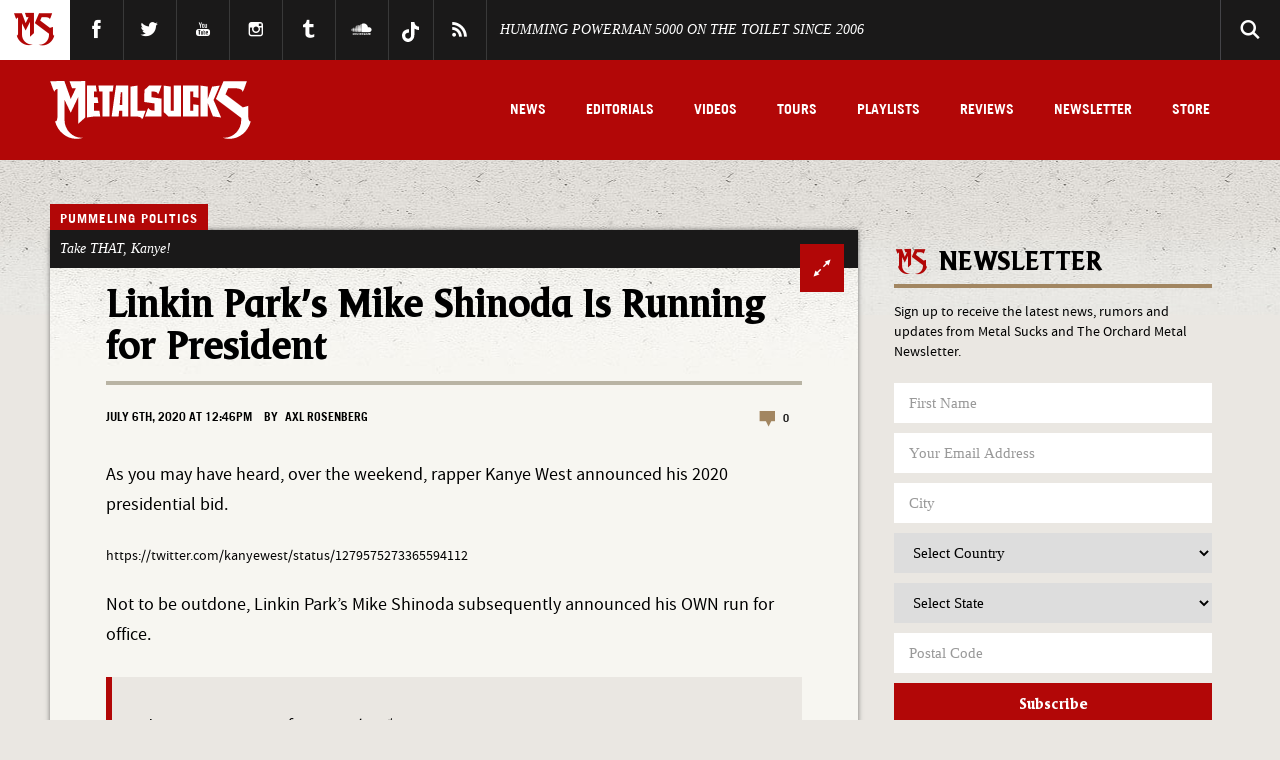

--- FILE ---
content_type: text/html; charset=UTF-8
request_url: https://www.metalsucks.net/2020/07/06/linkin-parks-mike-shinoda-is-running-for-president/
body_size: 43438
content:
<!DOCTYPE HTML>
<!--[if IEMobile 7 ]><html class="no-js iem7"><![endif]-->
<!--[if lt IE 7 ]><html class="no-js ie6" lang="en"><![endif]-->
<!--[if IE 7 ]><html class="no-js ie7" lang="en"><![endif]-->
<!--[if IE 8 ]><html class="no-js ie8" lang="en"><![endif]-->
<!--[if IE 9 ]><html lang="en" class="ie9"> <![endif]-->
<!--[if (gte IE 10)|(gt IEMobile 7)|!(IEMobile)|!(IE)]><!--><html lang="en"><!--<![endif]-->
<head>

	


	<meta charset="utf-8">
  	<meta http-equiv="X-UA-Compatible" content="IE=edge,chrome=1"><script type="text/javascript">(window.NREUM||(NREUM={})).init={privacy:{cookies_enabled:true},ajax:{deny_list:["bam.nr-data.net"]},feature_flags:["soft_nav"],distributed_tracing:{enabled:true}};(window.NREUM||(NREUM={})).loader_config={agentID:"1588728279",accountID:"2111766",trustKey:"1101773",xpid:"VgcGUFFVDhABUVlXBAUHU10I",licenseKey:"a55408e999",applicationID:"1585340599",browserID:"1588728279"};;/*! For license information please see nr-loader-spa-1.308.0.min.js.LICENSE.txt */
(()=>{var e,t,r={384:(e,t,r)=>{"use strict";r.d(t,{NT:()=>a,US:()=>u,Zm:()=>o,bQ:()=>d,dV:()=>c,pV:()=>l});var n=r(6154),i=r(1863),s=r(1910);const a={beacon:"bam.nr-data.net",errorBeacon:"bam.nr-data.net"};function o(){return n.gm.NREUM||(n.gm.NREUM={}),void 0===n.gm.newrelic&&(n.gm.newrelic=n.gm.NREUM),n.gm.NREUM}function c(){let e=o();return e.o||(e.o={ST:n.gm.setTimeout,SI:n.gm.setImmediate||n.gm.setInterval,CT:n.gm.clearTimeout,XHR:n.gm.XMLHttpRequest,REQ:n.gm.Request,EV:n.gm.Event,PR:n.gm.Promise,MO:n.gm.MutationObserver,FETCH:n.gm.fetch,WS:n.gm.WebSocket},(0,s.i)(...Object.values(e.o))),e}function d(e,t){let r=o();r.initializedAgents??={},t.initializedAt={ms:(0,i.t)(),date:new Date},r.initializedAgents[e]=t}function u(e,t){o()[e]=t}function l(){return function(){let e=o();const t=e.info||{};e.info={beacon:a.beacon,errorBeacon:a.errorBeacon,...t}}(),function(){let e=o();const t=e.init||{};e.init={...t}}(),c(),function(){let e=o();const t=e.loader_config||{};e.loader_config={...t}}(),o()}},782:(e,t,r)=>{"use strict";r.d(t,{T:()=>n});const n=r(860).K7.pageViewTiming},860:(e,t,r)=>{"use strict";r.d(t,{$J:()=>u,K7:()=>c,P3:()=>d,XX:()=>i,Yy:()=>o,df:()=>s,qY:()=>n,v4:()=>a});const n="events",i="jserrors",s="browser/blobs",a="rum",o="browser/logs",c={ajax:"ajax",genericEvents:"generic_events",jserrors:i,logging:"logging",metrics:"metrics",pageAction:"page_action",pageViewEvent:"page_view_event",pageViewTiming:"page_view_timing",sessionReplay:"session_replay",sessionTrace:"session_trace",softNav:"soft_navigations",spa:"spa"},d={[c.pageViewEvent]:1,[c.pageViewTiming]:2,[c.metrics]:3,[c.jserrors]:4,[c.spa]:5,[c.ajax]:6,[c.sessionTrace]:7,[c.softNav]:8,[c.sessionReplay]:9,[c.logging]:10,[c.genericEvents]:11},u={[c.pageViewEvent]:a,[c.pageViewTiming]:n,[c.ajax]:n,[c.spa]:n,[c.softNav]:n,[c.metrics]:i,[c.jserrors]:i,[c.sessionTrace]:s,[c.sessionReplay]:s,[c.logging]:o,[c.genericEvents]:"ins"}},944:(e,t,r)=>{"use strict";r.d(t,{R:()=>i});var n=r(3241);function i(e,t){"function"==typeof console.debug&&(console.debug("New Relic Warning: https://github.com/newrelic/newrelic-browser-agent/blob/main/docs/warning-codes.md#".concat(e),t),(0,n.W)({agentIdentifier:null,drained:null,type:"data",name:"warn",feature:"warn",data:{code:e,secondary:t}}))}},993:(e,t,r)=>{"use strict";r.d(t,{A$:()=>s,ET:()=>a,TZ:()=>o,p_:()=>i});var n=r(860);const i={ERROR:"ERROR",WARN:"WARN",INFO:"INFO",DEBUG:"DEBUG",TRACE:"TRACE"},s={OFF:0,ERROR:1,WARN:2,INFO:3,DEBUG:4,TRACE:5},a="log",o=n.K7.logging},1541:(e,t,r)=>{"use strict";r.d(t,{U:()=>i,f:()=>n});const n={MFE:"MFE",BA:"BA"};function i(e,t){if(2!==t?.harvestEndpointVersion)return{};const r=t.agentRef.runtime.appMetadata.agents[0].entityGuid;return e?{"source.id":e.id,"source.name":e.name,"source.type":e.type,"parent.id":e.parent?.id||r,"parent.type":e.parent?.type||n.BA}:{"entity.guid":r,appId:t.agentRef.info.applicationID}}},1687:(e,t,r)=>{"use strict";r.d(t,{Ak:()=>d,Ze:()=>h,x3:()=>u});var n=r(3241),i=r(7836),s=r(3606),a=r(860),o=r(2646);const c={};function d(e,t){const r={staged:!1,priority:a.P3[t]||0};l(e),c[e].get(t)||c[e].set(t,r)}function u(e,t){e&&c[e]&&(c[e].get(t)&&c[e].delete(t),p(e,t,!1),c[e].size&&f(e))}function l(e){if(!e)throw new Error("agentIdentifier required");c[e]||(c[e]=new Map)}function h(e="",t="feature",r=!1){if(l(e),!e||!c[e].get(t)||r)return p(e,t);c[e].get(t).staged=!0,f(e)}function f(e){const t=Array.from(c[e]);t.every(([e,t])=>t.staged)&&(t.sort((e,t)=>e[1].priority-t[1].priority),t.forEach(([t])=>{c[e].delete(t),p(e,t)}))}function p(e,t,r=!0){const a=e?i.ee.get(e):i.ee,c=s.i.handlers;if(!a.aborted&&a.backlog&&c){if((0,n.W)({agentIdentifier:e,type:"lifecycle",name:"drain",feature:t}),r){const e=a.backlog[t],r=c[t];if(r){for(let t=0;e&&t<e.length;++t)g(e[t],r);Object.entries(r).forEach(([e,t])=>{Object.values(t||{}).forEach(t=>{t[0]?.on&&t[0]?.context()instanceof o.y&&t[0].on(e,t[1])})})}}a.isolatedBacklog||delete c[t],a.backlog[t]=null,a.emit("drain-"+t,[])}}function g(e,t){var r=e[1];Object.values(t[r]||{}).forEach(t=>{var r=e[0];if(t[0]===r){var n=t[1],i=e[3],s=e[2];n.apply(i,s)}})}},1738:(e,t,r)=>{"use strict";r.d(t,{U:()=>f,Y:()=>h});var n=r(3241),i=r(9908),s=r(1863),a=r(944),o=r(5701),c=r(3969),d=r(8362),u=r(860),l=r(4261);function h(e,t,r,s){const h=s||r;!h||h[e]&&h[e]!==d.d.prototype[e]||(h[e]=function(){(0,i.p)(c.xV,["API/"+e+"/called"],void 0,u.K7.metrics,r.ee),(0,n.W)({agentIdentifier:r.agentIdentifier,drained:!!o.B?.[r.agentIdentifier],type:"data",name:"api",feature:l.Pl+e,data:{}});try{return t.apply(this,arguments)}catch(e){(0,a.R)(23,e)}})}function f(e,t,r,n,a){const o=e.info;null===r?delete o.jsAttributes[t]:o.jsAttributes[t]=r,(a||null===r)&&(0,i.p)(l.Pl+n,[(0,s.t)(),t,r],void 0,"session",e.ee)}},1741:(e,t,r)=>{"use strict";r.d(t,{W:()=>s});var n=r(944),i=r(4261);class s{#e(e,...t){if(this[e]!==s.prototype[e])return this[e](...t);(0,n.R)(35,e)}addPageAction(e,t){return this.#e(i.hG,e,t)}register(e){return this.#e(i.eY,e)}recordCustomEvent(e,t){return this.#e(i.fF,e,t)}setPageViewName(e,t){return this.#e(i.Fw,e,t)}setCustomAttribute(e,t,r){return this.#e(i.cD,e,t,r)}noticeError(e,t){return this.#e(i.o5,e,t)}setUserId(e,t=!1){return this.#e(i.Dl,e,t)}setApplicationVersion(e){return this.#e(i.nb,e)}setErrorHandler(e){return this.#e(i.bt,e)}addRelease(e,t){return this.#e(i.k6,e,t)}log(e,t){return this.#e(i.$9,e,t)}start(){return this.#e(i.d3)}finished(e){return this.#e(i.BL,e)}recordReplay(){return this.#e(i.CH)}pauseReplay(){return this.#e(i.Tb)}addToTrace(e){return this.#e(i.U2,e)}setCurrentRouteName(e){return this.#e(i.PA,e)}interaction(e){return this.#e(i.dT,e)}wrapLogger(e,t,r){return this.#e(i.Wb,e,t,r)}measure(e,t){return this.#e(i.V1,e,t)}consent(e){return this.#e(i.Pv,e)}}},1863:(e,t,r)=>{"use strict";function n(){return Math.floor(performance.now())}r.d(t,{t:()=>n})},1910:(e,t,r)=>{"use strict";r.d(t,{i:()=>s});var n=r(944);const i=new Map;function s(...e){return e.every(e=>{if(i.has(e))return i.get(e);const t="function"==typeof e?e.toString():"",r=t.includes("[native code]"),s=t.includes("nrWrapper");return r||s||(0,n.R)(64,e?.name||t),i.set(e,r),r})}},2555:(e,t,r)=>{"use strict";r.d(t,{D:()=>o,f:()=>a});var n=r(384),i=r(8122);const s={beacon:n.NT.beacon,errorBeacon:n.NT.errorBeacon,licenseKey:void 0,applicationID:void 0,sa:void 0,queueTime:void 0,applicationTime:void 0,ttGuid:void 0,user:void 0,account:void 0,product:void 0,extra:void 0,jsAttributes:{},userAttributes:void 0,atts:void 0,transactionName:void 0,tNamePlain:void 0};function a(e){try{return!!e.licenseKey&&!!e.errorBeacon&&!!e.applicationID}catch(e){return!1}}const o=e=>(0,i.a)(e,s)},2614:(e,t,r)=>{"use strict";r.d(t,{BB:()=>a,H3:()=>n,g:()=>d,iL:()=>c,tS:()=>o,uh:()=>i,wk:()=>s});const n="NRBA",i="SESSION",s=144e5,a=18e5,o={STARTED:"session-started",PAUSE:"session-pause",RESET:"session-reset",RESUME:"session-resume",UPDATE:"session-update"},c={SAME_TAB:"same-tab",CROSS_TAB:"cross-tab"},d={OFF:0,FULL:1,ERROR:2}},2646:(e,t,r)=>{"use strict";r.d(t,{y:()=>n});class n{constructor(e){this.contextId=e}}},2843:(e,t,r)=>{"use strict";r.d(t,{G:()=>s,u:()=>i});var n=r(3878);function i(e,t=!1,r,i){(0,n.DD)("visibilitychange",function(){if(t)return void("hidden"===document.visibilityState&&e());e(document.visibilityState)},r,i)}function s(e,t,r){(0,n.sp)("pagehide",e,t,r)}},3241:(e,t,r)=>{"use strict";r.d(t,{W:()=>s});var n=r(6154);const i="newrelic";function s(e={}){try{n.gm.dispatchEvent(new CustomEvent(i,{detail:e}))}catch(e){}}},3304:(e,t,r)=>{"use strict";r.d(t,{A:()=>s});var n=r(7836);const i=()=>{const e=new WeakSet;return(t,r)=>{if("object"==typeof r&&null!==r){if(e.has(r))return;e.add(r)}return r}};function s(e){try{return JSON.stringify(e,i())??""}catch(e){try{n.ee.emit("internal-error",[e])}catch(e){}return""}}},3333:(e,t,r)=>{"use strict";r.d(t,{$v:()=>u,TZ:()=>n,Xh:()=>c,Zp:()=>i,kd:()=>d,mq:()=>o,nf:()=>a,qN:()=>s});const n=r(860).K7.genericEvents,i=["auxclick","click","copy","keydown","paste","scrollend"],s=["focus","blur"],a=4,o=1e3,c=2e3,d=["PageAction","UserAction","BrowserPerformance"],u={RESOURCES:"experimental.resources",REGISTER:"register"}},3434:(e,t,r)=>{"use strict";r.d(t,{Jt:()=>s,YM:()=>d});var n=r(7836),i=r(5607);const s="nr@original:".concat(i.W),a=50;var o=Object.prototype.hasOwnProperty,c=!1;function d(e,t){return e||(e=n.ee),r.inPlace=function(e,t,n,i,s){n||(n="");const a="-"===n.charAt(0);for(let o=0;o<t.length;o++){const c=t[o],d=e[c];l(d)||(e[c]=r(d,a?c+n:n,i,c,s))}},r.flag=s,r;function r(t,r,n,c,d){return l(t)?t:(r||(r=""),nrWrapper[s]=t,function(e,t,r){if(Object.defineProperty&&Object.keys)try{return Object.keys(e).forEach(function(r){Object.defineProperty(t,r,{get:function(){return e[r]},set:function(t){return e[r]=t,t}})}),t}catch(e){u([e],r)}for(var n in e)o.call(e,n)&&(t[n]=e[n])}(t,nrWrapper,e),nrWrapper);function nrWrapper(){var s,o,l,h;let f;try{o=this,s=[...arguments],l="function"==typeof n?n(s,o):n||{}}catch(t){u([t,"",[s,o,c],l],e)}i(r+"start",[s,o,c],l,d);const p=performance.now();let g;try{return h=t.apply(o,s),g=performance.now(),h}catch(e){throw g=performance.now(),i(r+"err",[s,o,e],l,d),f=e,f}finally{const e=g-p,t={start:p,end:g,duration:e,isLongTask:e>=a,methodName:c,thrownError:f};t.isLongTask&&i("long-task",[t,o],l,d),i(r+"end",[s,o,h],l,d)}}}function i(r,n,i,s){if(!c||t){var a=c;c=!0;try{e.emit(r,n,i,t,s)}catch(t){u([t,r,n,i],e)}c=a}}}function u(e,t){t||(t=n.ee);try{t.emit("internal-error",e)}catch(e){}}function l(e){return!(e&&"function"==typeof e&&e.apply&&!e[s])}},3606:(e,t,r)=>{"use strict";r.d(t,{i:()=>s});var n=r(9908);s.on=a;var i=s.handlers={};function s(e,t,r,s){a(s||n.d,i,e,t,r)}function a(e,t,r,i,s){s||(s="feature"),e||(e=n.d);var a=t[s]=t[s]||{};(a[r]=a[r]||[]).push([e,i])}},3738:(e,t,r)=>{"use strict";r.d(t,{He:()=>i,Kp:()=>o,Lc:()=>d,Rz:()=>u,TZ:()=>n,bD:()=>s,d3:()=>a,jx:()=>l,sl:()=>h,uP:()=>c});const n=r(860).K7.sessionTrace,i="bstResource",s="resource",a="-start",o="-end",c="fn"+a,d="fn"+o,u="pushState",l=1e3,h=3e4},3785:(e,t,r)=>{"use strict";r.d(t,{R:()=>c,b:()=>d});var n=r(9908),i=r(1863),s=r(860),a=r(3969),o=r(993);function c(e,t,r={},c=o.p_.INFO,d=!0,u,l=(0,i.t)()){(0,n.p)(a.xV,["API/logging/".concat(c.toLowerCase(),"/called")],void 0,s.K7.metrics,e),(0,n.p)(o.ET,[l,t,r,c,d,u],void 0,s.K7.logging,e)}function d(e){return"string"==typeof e&&Object.values(o.p_).some(t=>t===e.toUpperCase().trim())}},3878:(e,t,r)=>{"use strict";function n(e,t){return{capture:e,passive:!1,signal:t}}function i(e,t,r=!1,i){window.addEventListener(e,t,n(r,i))}function s(e,t,r=!1,i){document.addEventListener(e,t,n(r,i))}r.d(t,{DD:()=>s,jT:()=>n,sp:()=>i})},3962:(e,t,r)=>{"use strict";r.d(t,{AM:()=>a,O2:()=>l,OV:()=>s,Qu:()=>h,TZ:()=>c,ih:()=>f,pP:()=>o,t1:()=>u,tC:()=>i,wD:()=>d});var n=r(860);const i=["click","keydown","submit"],s="popstate",a="api",o="initialPageLoad",c=n.K7.softNav,d=5e3,u=500,l={INITIAL_PAGE_LOAD:"",ROUTE_CHANGE:1,UNSPECIFIED:2},h={INTERACTION:1,AJAX:2,CUSTOM_END:3,CUSTOM_TRACER:4},f={IP:"in progress",PF:"pending finish",FIN:"finished",CAN:"cancelled"}},3969:(e,t,r)=>{"use strict";r.d(t,{TZ:()=>n,XG:()=>o,rs:()=>i,xV:()=>a,z_:()=>s});const n=r(860).K7.metrics,i="sm",s="cm",a="storeSupportabilityMetrics",o="storeEventMetrics"},4234:(e,t,r)=>{"use strict";r.d(t,{W:()=>s});var n=r(7836),i=r(1687);class s{constructor(e,t){this.agentIdentifier=e,this.ee=n.ee.get(e),this.featureName=t,this.blocked=!1}deregisterDrain(){(0,i.x3)(this.agentIdentifier,this.featureName)}}},4261:(e,t,r)=>{"use strict";r.d(t,{$9:()=>u,BL:()=>c,CH:()=>p,Dl:()=>R,Fw:()=>w,PA:()=>v,Pl:()=>n,Pv:()=>A,Tb:()=>h,U2:()=>a,V1:()=>E,Wb:()=>T,bt:()=>y,cD:()=>b,d3:()=>x,dT:()=>d,eY:()=>g,fF:()=>f,hG:()=>s,hw:()=>i,k6:()=>o,nb:()=>m,o5:()=>l});const n="api-",i=n+"ixn-",s="addPageAction",a="addToTrace",o="addRelease",c="finished",d="interaction",u="log",l="noticeError",h="pauseReplay",f="recordCustomEvent",p="recordReplay",g="register",m="setApplicationVersion",v="setCurrentRouteName",b="setCustomAttribute",y="setErrorHandler",w="setPageViewName",R="setUserId",x="start",T="wrapLogger",E="measure",A="consent"},5205:(e,t,r)=>{"use strict";r.d(t,{j:()=>S});var n=r(384),i=r(1741);var s=r(2555),a=r(3333);const o=e=>{if(!e||"string"!=typeof e)return!1;try{document.createDocumentFragment().querySelector(e)}catch{return!1}return!0};var c=r(2614),d=r(944),u=r(8122);const l="[data-nr-mask]",h=e=>(0,u.a)(e,(()=>{const e={feature_flags:[],experimental:{allow_registered_children:!1,resources:!1},mask_selector:"*",block_selector:"[data-nr-block]",mask_input_options:{color:!1,date:!1,"datetime-local":!1,email:!1,month:!1,number:!1,range:!1,search:!1,tel:!1,text:!1,time:!1,url:!1,week:!1,textarea:!1,select:!1,password:!0}};return{ajax:{deny_list:void 0,block_internal:!0,enabled:!0,autoStart:!0},api:{get allow_registered_children(){return e.feature_flags.includes(a.$v.REGISTER)||e.experimental.allow_registered_children},set allow_registered_children(t){e.experimental.allow_registered_children=t},duplicate_registered_data:!1},browser_consent_mode:{enabled:!1},distributed_tracing:{enabled:void 0,exclude_newrelic_header:void 0,cors_use_newrelic_header:void 0,cors_use_tracecontext_headers:void 0,allowed_origins:void 0},get feature_flags(){return e.feature_flags},set feature_flags(t){e.feature_flags=t},generic_events:{enabled:!0,autoStart:!0},harvest:{interval:30},jserrors:{enabled:!0,autoStart:!0},logging:{enabled:!0,autoStart:!0},metrics:{enabled:!0,autoStart:!0},obfuscate:void 0,page_action:{enabled:!0},page_view_event:{enabled:!0,autoStart:!0},page_view_timing:{enabled:!0,autoStart:!0},performance:{capture_marks:!1,capture_measures:!1,capture_detail:!0,resources:{get enabled(){return e.feature_flags.includes(a.$v.RESOURCES)||e.experimental.resources},set enabled(t){e.experimental.resources=t},asset_types:[],first_party_domains:[],ignore_newrelic:!0}},privacy:{cookies_enabled:!0},proxy:{assets:void 0,beacon:void 0},session:{expiresMs:c.wk,inactiveMs:c.BB},session_replay:{autoStart:!0,enabled:!1,preload:!1,sampling_rate:10,error_sampling_rate:100,collect_fonts:!1,inline_images:!1,fix_stylesheets:!0,mask_all_inputs:!0,get mask_text_selector(){return e.mask_selector},set mask_text_selector(t){o(t)?e.mask_selector="".concat(t,",").concat(l):""===t||null===t?e.mask_selector=l:(0,d.R)(5,t)},get block_class(){return"nr-block"},get ignore_class(){return"nr-ignore"},get mask_text_class(){return"nr-mask"},get block_selector(){return e.block_selector},set block_selector(t){o(t)?e.block_selector+=",".concat(t):""!==t&&(0,d.R)(6,t)},get mask_input_options(){return e.mask_input_options},set mask_input_options(t){t&&"object"==typeof t?e.mask_input_options={...t,password:!0}:(0,d.R)(7,t)}},session_trace:{enabled:!0,autoStart:!0},soft_navigations:{enabled:!0,autoStart:!0},spa:{enabled:!0,autoStart:!0},ssl:void 0,user_actions:{enabled:!0,elementAttributes:["id","className","tagName","type"]}}})());var f=r(6154),p=r(9324);let g=0;const m={buildEnv:p.F3,distMethod:p.Xs,version:p.xv,originTime:f.WN},v={consented:!1},b={appMetadata:{},get consented(){return this.session?.state?.consent||v.consented},set consented(e){v.consented=e},customTransaction:void 0,denyList:void 0,disabled:!1,harvester:void 0,isolatedBacklog:!1,isRecording:!1,loaderType:void 0,maxBytes:3e4,obfuscator:void 0,onerror:void 0,ptid:void 0,releaseIds:{},session:void 0,timeKeeper:void 0,registeredEntities:[],jsAttributesMetadata:{bytes:0},get harvestCount(){return++g}},y=e=>{const t=(0,u.a)(e,b),r=Object.keys(m).reduce((e,t)=>(e[t]={value:m[t],writable:!1,configurable:!0,enumerable:!0},e),{});return Object.defineProperties(t,r)};var w=r(5701);const R=e=>{const t=e.startsWith("http");e+="/",r.p=t?e:"https://"+e};var x=r(7836),T=r(3241);const E={accountID:void 0,trustKey:void 0,agentID:void 0,licenseKey:void 0,applicationID:void 0,xpid:void 0},A=e=>(0,u.a)(e,E),_=new Set;function S(e,t={},r,a){let{init:o,info:c,loader_config:d,runtime:u={},exposed:l=!0}=t;if(!c){const e=(0,n.pV)();o=e.init,c=e.info,d=e.loader_config}e.init=h(o||{}),e.loader_config=A(d||{}),c.jsAttributes??={},f.bv&&(c.jsAttributes.isWorker=!0),e.info=(0,s.D)(c);const p=e.init,g=[c.beacon,c.errorBeacon];_.has(e.agentIdentifier)||(p.proxy.assets&&(R(p.proxy.assets),g.push(p.proxy.assets)),p.proxy.beacon&&g.push(p.proxy.beacon),e.beacons=[...g],function(e){const t=(0,n.pV)();Object.getOwnPropertyNames(i.W.prototype).forEach(r=>{const n=i.W.prototype[r];if("function"!=typeof n||"constructor"===n)return;let s=t[r];e[r]&&!1!==e.exposed&&"micro-agent"!==e.runtime?.loaderType&&(t[r]=(...t)=>{const n=e[r](...t);return s?s(...t):n})})}(e),(0,n.US)("activatedFeatures",w.B)),u.denyList=[...p.ajax.deny_list||[],...p.ajax.block_internal?g:[]],u.ptid=e.agentIdentifier,u.loaderType=r,e.runtime=y(u),_.has(e.agentIdentifier)||(e.ee=x.ee.get(e.agentIdentifier),e.exposed=l,(0,T.W)({agentIdentifier:e.agentIdentifier,drained:!!w.B?.[e.agentIdentifier],type:"lifecycle",name:"initialize",feature:void 0,data:e.config})),_.add(e.agentIdentifier)}},5270:(e,t,r)=>{"use strict";r.d(t,{Aw:()=>a,SR:()=>s,rF:()=>o});var n=r(384),i=r(7767);function s(e){return!!(0,n.dV)().o.MO&&(0,i.V)(e)&&!0===e?.session_trace.enabled}function a(e){return!0===e?.session_replay.preload&&s(e)}function o(e,t){try{if("string"==typeof t?.type){if("password"===t.type.toLowerCase())return"*".repeat(e?.length||0);if(void 0!==t?.dataset?.nrUnmask||t?.classList?.contains("nr-unmask"))return e}}catch(e){}return"string"==typeof e?e.replace(/[\S]/g,"*"):"*".repeat(e?.length||0)}},5289:(e,t,r)=>{"use strict";r.d(t,{GG:()=>a,Qr:()=>c,sB:()=>o});var n=r(3878),i=r(6389);function s(){return"undefined"==typeof document||"complete"===document.readyState}function a(e,t){if(s())return e();const r=(0,i.J)(e),a=setInterval(()=>{s()&&(clearInterval(a),r())},500);(0,n.sp)("load",r,t)}function o(e){if(s())return e();(0,n.DD)("DOMContentLoaded",e)}function c(e){if(s())return e();(0,n.sp)("popstate",e)}},5607:(e,t,r)=>{"use strict";r.d(t,{W:()=>n});const n=(0,r(9566).bz)()},5701:(e,t,r)=>{"use strict";r.d(t,{B:()=>s,t:()=>a});var n=r(3241);const i=new Set,s={};function a(e,t){const r=t.agentIdentifier;s[r]??={},e&&"object"==typeof e&&(i.has(r)||(t.ee.emit("rumresp",[e]),s[r]=e,i.add(r),(0,n.W)({agentIdentifier:r,loaded:!0,drained:!0,type:"lifecycle",name:"load",feature:void 0,data:e})))}},6154:(e,t,r)=>{"use strict";r.d(t,{OF:()=>d,RI:()=>i,WN:()=>h,bv:()=>s,eN:()=>f,gm:()=>a,lR:()=>l,m:()=>c,mw:()=>o,sb:()=>u});var n=r(1863);const i="undefined"!=typeof window&&!!window.document,s="undefined"!=typeof WorkerGlobalScope&&("undefined"!=typeof self&&self instanceof WorkerGlobalScope&&self.navigator instanceof WorkerNavigator||"undefined"!=typeof globalThis&&globalThis instanceof WorkerGlobalScope&&globalThis.navigator instanceof WorkerNavigator),a=i?window:"undefined"!=typeof WorkerGlobalScope&&("undefined"!=typeof self&&self instanceof WorkerGlobalScope&&self||"undefined"!=typeof globalThis&&globalThis instanceof WorkerGlobalScope&&globalThis),o=Boolean("hidden"===a?.document?.visibilityState),c=""+a?.location,d=/iPad|iPhone|iPod/.test(a.navigator?.userAgent),u=d&&"undefined"==typeof SharedWorker,l=(()=>{const e=a.navigator?.userAgent?.match(/Firefox[/\s](\d+\.\d+)/);return Array.isArray(e)&&e.length>=2?+e[1]:0})(),h=Date.now()-(0,n.t)(),f=()=>"undefined"!=typeof PerformanceNavigationTiming&&a?.performance?.getEntriesByType("navigation")?.[0]?.responseStart},6344:(e,t,r)=>{"use strict";r.d(t,{BB:()=>u,Qb:()=>l,TZ:()=>i,Ug:()=>a,Vh:()=>s,_s:()=>o,bc:()=>d,yP:()=>c});var n=r(2614);const i=r(860).K7.sessionReplay,s="errorDuringReplay",a=.12,o={DomContentLoaded:0,Load:1,FullSnapshot:2,IncrementalSnapshot:3,Meta:4,Custom:5},c={[n.g.ERROR]:15e3,[n.g.FULL]:3e5,[n.g.OFF]:0},d={RESET:{message:"Session was reset",sm:"Reset"},IMPORT:{message:"Recorder failed to import",sm:"Import"},TOO_MANY:{message:"429: Too Many Requests",sm:"Too-Many"},TOO_BIG:{message:"Payload was too large",sm:"Too-Big"},CROSS_TAB:{message:"Session Entity was set to OFF on another tab",sm:"Cross-Tab"},ENTITLEMENTS:{message:"Session Replay is not allowed and will not be started",sm:"Entitlement"}},u=5e3,l={API:"api",RESUME:"resume",SWITCH_TO_FULL:"switchToFull",INITIALIZE:"initialize",PRELOAD:"preload"}},6389:(e,t,r)=>{"use strict";function n(e,t=500,r={}){const n=r?.leading||!1;let i;return(...r)=>{n&&void 0===i&&(e.apply(this,r),i=setTimeout(()=>{i=clearTimeout(i)},t)),n||(clearTimeout(i),i=setTimeout(()=>{e.apply(this,r)},t))}}function i(e){let t=!1;return(...r)=>{t||(t=!0,e.apply(this,r))}}r.d(t,{J:()=>i,s:()=>n})},6630:(e,t,r)=>{"use strict";r.d(t,{T:()=>n});const n=r(860).K7.pageViewEvent},6774:(e,t,r)=>{"use strict";r.d(t,{T:()=>n});const n=r(860).K7.jserrors},7295:(e,t,r)=>{"use strict";r.d(t,{Xv:()=>a,gX:()=>i,iW:()=>s});var n=[];function i(e){if(!e||s(e))return!1;if(0===n.length)return!0;if("*"===n[0].hostname)return!1;for(var t=0;t<n.length;t++){var r=n[t];if(r.hostname.test(e.hostname)&&r.pathname.test(e.pathname))return!1}return!0}function s(e){return void 0===e.hostname}function a(e){if(n=[],e&&e.length)for(var t=0;t<e.length;t++){let r=e[t];if(!r)continue;if("*"===r)return void(n=[{hostname:"*"}]);0===r.indexOf("http://")?r=r.substring(7):0===r.indexOf("https://")&&(r=r.substring(8));const i=r.indexOf("/");let s,a;i>0?(s=r.substring(0,i),a=r.substring(i)):(s=r,a="*");let[c]=s.split(":");n.push({hostname:o(c),pathname:o(a,!0)})}}function o(e,t=!1){const r=e.replace(/[.+?^${}()|[\]\\]/g,e=>"\\"+e).replace(/\*/g,".*?");return new RegExp((t?"^":"")+r+"$")}},7485:(e,t,r)=>{"use strict";r.d(t,{D:()=>i});var n=r(6154);function i(e){if(0===(e||"").indexOf("data:"))return{protocol:"data"};try{const t=new URL(e,location.href),r={port:t.port,hostname:t.hostname,pathname:t.pathname,search:t.search,protocol:t.protocol.slice(0,t.protocol.indexOf(":")),sameOrigin:t.protocol===n.gm?.location?.protocol&&t.host===n.gm?.location?.host};return r.port&&""!==r.port||("http:"===t.protocol&&(r.port="80"),"https:"===t.protocol&&(r.port="443")),r.pathname&&""!==r.pathname?r.pathname.startsWith("/")||(r.pathname="/".concat(r.pathname)):r.pathname="/",r}catch(e){return{}}}},7699:(e,t,r)=>{"use strict";r.d(t,{It:()=>s,KC:()=>o,No:()=>i,qh:()=>a});var n=r(860);const i=16e3,s=1e6,a="SESSION_ERROR",o={[n.K7.logging]:!0,[n.K7.genericEvents]:!1,[n.K7.jserrors]:!1,[n.K7.ajax]:!1}},7767:(e,t,r)=>{"use strict";r.d(t,{V:()=>i});var n=r(6154);const i=e=>n.RI&&!0===e?.privacy.cookies_enabled},7836:(e,t,r)=>{"use strict";r.d(t,{P:()=>o,ee:()=>c});var n=r(384),i=r(8990),s=r(2646),a=r(5607);const o="nr@context:".concat(a.W),c=function e(t,r){var n={},a={},u={},l=!1;try{l=16===r.length&&d.initializedAgents?.[r]?.runtime.isolatedBacklog}catch(e){}var h={on:p,addEventListener:p,removeEventListener:function(e,t){var r=n[e];if(!r)return;for(var i=0;i<r.length;i++)r[i]===t&&r.splice(i,1)},emit:function(e,r,n,i,s){!1!==s&&(s=!0);if(c.aborted&&!i)return;t&&s&&t.emit(e,r,n);var o=f(n);g(e).forEach(e=>{e.apply(o,r)});var d=v()[a[e]];d&&d.push([h,e,r,o]);return o},get:m,listeners:g,context:f,buffer:function(e,t){const r=v();if(t=t||"feature",h.aborted)return;Object.entries(e||{}).forEach(([e,n])=>{a[n]=t,t in r||(r[t]=[])})},abort:function(){h._aborted=!0,Object.keys(h.backlog).forEach(e=>{delete h.backlog[e]})},isBuffering:function(e){return!!v()[a[e]]},debugId:r,backlog:l?{}:t&&"object"==typeof t.backlog?t.backlog:{},isolatedBacklog:l};return Object.defineProperty(h,"aborted",{get:()=>{let e=h._aborted||!1;return e||(t&&(e=t.aborted),e)}}),h;function f(e){return e&&e instanceof s.y?e:e?(0,i.I)(e,o,()=>new s.y(o)):new s.y(o)}function p(e,t){n[e]=g(e).concat(t)}function g(e){return n[e]||[]}function m(t){return u[t]=u[t]||e(h,t)}function v(){return h.backlog}}(void 0,"globalEE"),d=(0,n.Zm)();d.ee||(d.ee=c)},8122:(e,t,r)=>{"use strict";r.d(t,{a:()=>i});var n=r(944);function i(e,t){try{if(!e||"object"!=typeof e)return(0,n.R)(3);if(!t||"object"!=typeof t)return(0,n.R)(4);const r=Object.create(Object.getPrototypeOf(t),Object.getOwnPropertyDescriptors(t)),s=0===Object.keys(r).length?e:r;for(let a in s)if(void 0!==e[a])try{if(null===e[a]){r[a]=null;continue}Array.isArray(e[a])&&Array.isArray(t[a])?r[a]=Array.from(new Set([...e[a],...t[a]])):"object"==typeof e[a]&&"object"==typeof t[a]?r[a]=i(e[a],t[a]):r[a]=e[a]}catch(e){r[a]||(0,n.R)(1,e)}return r}catch(e){(0,n.R)(2,e)}}},8139:(e,t,r)=>{"use strict";r.d(t,{u:()=>h});var n=r(7836),i=r(3434),s=r(8990),a=r(6154);const o={},c=a.gm.XMLHttpRequest,d="addEventListener",u="removeEventListener",l="nr@wrapped:".concat(n.P);function h(e){var t=function(e){return(e||n.ee).get("events")}(e);if(o[t.debugId]++)return t;o[t.debugId]=1;var r=(0,i.YM)(t,!0);function h(e){r.inPlace(e,[d,u],"-",p)}function p(e,t){return e[1]}return"getPrototypeOf"in Object&&(a.RI&&f(document,h),c&&f(c.prototype,h),f(a.gm,h)),t.on(d+"-start",function(e,t){var n=e[1];if(null!==n&&("function"==typeof n||"object"==typeof n)&&"newrelic"!==e[0]){var i=(0,s.I)(n,l,function(){var e={object:function(){if("function"!=typeof n.handleEvent)return;return n.handleEvent.apply(n,arguments)},function:n}[typeof n];return e?r(e,"fn-",null,e.name||"anonymous"):n});this.wrapped=e[1]=i}}),t.on(u+"-start",function(e){e[1]=this.wrapped||e[1]}),t}function f(e,t,...r){let n=e;for(;"object"==typeof n&&!Object.prototype.hasOwnProperty.call(n,d);)n=Object.getPrototypeOf(n);n&&t(n,...r)}},8362:(e,t,r)=>{"use strict";r.d(t,{d:()=>s});var n=r(9566),i=r(1741);class s extends i.W{agentIdentifier=(0,n.LA)(16)}},8374:(e,t,r)=>{r.nc=(()=>{try{return document?.currentScript?.nonce}catch(e){}return""})()},8990:(e,t,r)=>{"use strict";r.d(t,{I:()=>i});var n=Object.prototype.hasOwnProperty;function i(e,t,r){if(n.call(e,t))return e[t];var i=r();if(Object.defineProperty&&Object.keys)try{return Object.defineProperty(e,t,{value:i,writable:!0,enumerable:!1}),i}catch(e){}return e[t]=i,i}},9119:(e,t,r)=>{"use strict";r.d(t,{L:()=>s});var n=/([^?#]*)[^#]*(#[^?]*|$).*/,i=/([^?#]*)().*/;function s(e,t){return e?e.replace(t?n:i,"$1$2"):e}},9300:(e,t,r)=>{"use strict";r.d(t,{T:()=>n});const n=r(860).K7.ajax},9324:(e,t,r)=>{"use strict";r.d(t,{AJ:()=>a,F3:()=>i,Xs:()=>s,Yq:()=>o,xv:()=>n});const n="1.308.0",i="PROD",s="CDN",a="@newrelic/rrweb",o="1.0.1"},9566:(e,t,r)=>{"use strict";r.d(t,{LA:()=>o,ZF:()=>c,bz:()=>a,el:()=>d});var n=r(6154);const i="xxxxxxxx-xxxx-4xxx-yxxx-xxxxxxxxxxxx";function s(e,t){return e?15&e[t]:16*Math.random()|0}function a(){const e=n.gm?.crypto||n.gm?.msCrypto;let t,r=0;return e&&e.getRandomValues&&(t=e.getRandomValues(new Uint8Array(30))),i.split("").map(e=>"x"===e?s(t,r++).toString(16):"y"===e?(3&s()|8).toString(16):e).join("")}function o(e){const t=n.gm?.crypto||n.gm?.msCrypto;let r,i=0;t&&t.getRandomValues&&(r=t.getRandomValues(new Uint8Array(e)));const a=[];for(var o=0;o<e;o++)a.push(s(r,i++).toString(16));return a.join("")}function c(){return o(16)}function d(){return o(32)}},9908:(e,t,r)=>{"use strict";r.d(t,{d:()=>n,p:()=>i});var n=r(7836).ee.get("handle");function i(e,t,r,i,s){s?(s.buffer([e],i),s.emit(e,t,r)):(n.buffer([e],i),n.emit(e,t,r))}}},n={};function i(e){var t=n[e];if(void 0!==t)return t.exports;var s=n[e]={exports:{}};return r[e](s,s.exports,i),s.exports}i.m=r,i.d=(e,t)=>{for(var r in t)i.o(t,r)&&!i.o(e,r)&&Object.defineProperty(e,r,{enumerable:!0,get:t[r]})},i.f={},i.e=e=>Promise.all(Object.keys(i.f).reduce((t,r)=>(i.f[r](e,t),t),[])),i.u=e=>({212:"nr-spa-compressor",249:"nr-spa-recorder",478:"nr-spa"}[e]+"-1.308.0.min.js"),i.o=(e,t)=>Object.prototype.hasOwnProperty.call(e,t),e={},t="NRBA-1.308.0.PROD:",i.l=(r,n,s,a)=>{if(e[r])e[r].push(n);else{var o,c;if(void 0!==s)for(var d=document.getElementsByTagName("script"),u=0;u<d.length;u++){var l=d[u];if(l.getAttribute("src")==r||l.getAttribute("data-webpack")==t+s){o=l;break}}if(!o){c=!0;var h={478:"sha512-RSfSVnmHk59T/uIPbdSE0LPeqcEdF4/+XhfJdBuccH5rYMOEZDhFdtnh6X6nJk7hGpzHd9Ujhsy7lZEz/ORYCQ==",249:"sha512-ehJXhmntm85NSqW4MkhfQqmeKFulra3klDyY0OPDUE+sQ3GokHlPh1pmAzuNy//3j4ac6lzIbmXLvGQBMYmrkg==",212:"sha512-B9h4CR46ndKRgMBcK+j67uSR2RCnJfGefU+A7FrgR/k42ovXy5x/MAVFiSvFxuVeEk/pNLgvYGMp1cBSK/G6Fg=="};(o=document.createElement("script")).charset="utf-8",i.nc&&o.setAttribute("nonce",i.nc),o.setAttribute("data-webpack",t+s),o.src=r,0!==o.src.indexOf(window.location.origin+"/")&&(o.crossOrigin="anonymous"),h[a]&&(o.integrity=h[a])}e[r]=[n];var f=(t,n)=>{o.onerror=o.onload=null,clearTimeout(p);var i=e[r];if(delete e[r],o.parentNode&&o.parentNode.removeChild(o),i&&i.forEach(e=>e(n)),t)return t(n)},p=setTimeout(f.bind(null,void 0,{type:"timeout",target:o}),12e4);o.onerror=f.bind(null,o.onerror),o.onload=f.bind(null,o.onload),c&&document.head.appendChild(o)}},i.r=e=>{"undefined"!=typeof Symbol&&Symbol.toStringTag&&Object.defineProperty(e,Symbol.toStringTag,{value:"Module"}),Object.defineProperty(e,"__esModule",{value:!0})},i.p="https://js-agent.newrelic.com/",(()=>{var e={38:0,788:0};i.f.j=(t,r)=>{var n=i.o(e,t)?e[t]:void 0;if(0!==n)if(n)r.push(n[2]);else{var s=new Promise((r,i)=>n=e[t]=[r,i]);r.push(n[2]=s);var a=i.p+i.u(t),o=new Error;i.l(a,r=>{if(i.o(e,t)&&(0!==(n=e[t])&&(e[t]=void 0),n)){var s=r&&("load"===r.type?"missing":r.type),a=r&&r.target&&r.target.src;o.message="Loading chunk "+t+" failed: ("+s+": "+a+")",o.name="ChunkLoadError",o.type=s,o.request=a,n[1](o)}},"chunk-"+t,t)}};var t=(t,r)=>{var n,s,[a,o,c]=r,d=0;if(a.some(t=>0!==e[t])){for(n in o)i.o(o,n)&&(i.m[n]=o[n]);if(c)c(i)}for(t&&t(r);d<a.length;d++)s=a[d],i.o(e,s)&&e[s]&&e[s][0](),e[s]=0},r=self["webpackChunk:NRBA-1.308.0.PROD"]=self["webpackChunk:NRBA-1.308.0.PROD"]||[];r.forEach(t.bind(null,0)),r.push=t.bind(null,r.push.bind(r))})(),(()=>{"use strict";i(8374);var e=i(8362),t=i(860);const r=Object.values(t.K7);var n=i(5205);var s=i(9908),a=i(1863),o=i(4261),c=i(1738);var d=i(1687),u=i(4234),l=i(5289),h=i(6154),f=i(944),p=i(5270),g=i(7767),m=i(6389),v=i(7699);class b extends u.W{constructor(e,t){super(e.agentIdentifier,t),this.agentRef=e,this.abortHandler=void 0,this.featAggregate=void 0,this.loadedSuccessfully=void 0,this.onAggregateImported=new Promise(e=>{this.loadedSuccessfully=e}),this.deferred=Promise.resolve(),!1===e.init[this.featureName].autoStart?this.deferred=new Promise((t,r)=>{this.ee.on("manual-start-all",(0,m.J)(()=>{(0,d.Ak)(e.agentIdentifier,this.featureName),t()}))}):(0,d.Ak)(e.agentIdentifier,t)}importAggregator(e,t,r={}){if(this.featAggregate)return;const n=async()=>{let n;await this.deferred;try{if((0,g.V)(e.init)){const{setupAgentSession:t}=await i.e(478).then(i.bind(i,8766));n=t(e)}}catch(e){(0,f.R)(20,e),this.ee.emit("internal-error",[e]),(0,s.p)(v.qh,[e],void 0,this.featureName,this.ee)}try{if(!this.#t(this.featureName,n,e.init))return(0,d.Ze)(this.agentIdentifier,this.featureName),void this.loadedSuccessfully(!1);const{Aggregate:i}=await t();this.featAggregate=new i(e,r),e.runtime.harvester.initializedAggregates.push(this.featAggregate),this.loadedSuccessfully(!0)}catch(e){(0,f.R)(34,e),this.abortHandler?.(),(0,d.Ze)(this.agentIdentifier,this.featureName,!0),this.loadedSuccessfully(!1),this.ee&&this.ee.abort()}};h.RI?(0,l.GG)(()=>n(),!0):n()}#t(e,r,n){if(this.blocked)return!1;switch(e){case t.K7.sessionReplay:return(0,p.SR)(n)&&!!r;case t.K7.sessionTrace:return!!r;default:return!0}}}var y=i(6630),w=i(2614),R=i(3241);class x extends b{static featureName=y.T;constructor(e){var t;super(e,y.T),this.setupInspectionEvents(e.agentIdentifier),t=e,(0,c.Y)(o.Fw,function(e,r){"string"==typeof e&&("/"!==e.charAt(0)&&(e="/"+e),t.runtime.customTransaction=(r||"http://custom.transaction")+e,(0,s.p)(o.Pl+o.Fw,[(0,a.t)()],void 0,void 0,t.ee))},t),this.importAggregator(e,()=>i.e(478).then(i.bind(i,2467)))}setupInspectionEvents(e){const t=(t,r)=>{t&&(0,R.W)({agentIdentifier:e,timeStamp:t.timeStamp,loaded:"complete"===t.target.readyState,type:"window",name:r,data:t.target.location+""})};(0,l.sB)(e=>{t(e,"DOMContentLoaded")}),(0,l.GG)(e=>{t(e,"load")}),(0,l.Qr)(e=>{t(e,"navigate")}),this.ee.on(w.tS.UPDATE,(t,r)=>{(0,R.W)({agentIdentifier:e,type:"lifecycle",name:"session",data:r})})}}var T=i(384);class E extends e.d{constructor(e){var t;(super(),h.gm)?(this.features={},(0,T.bQ)(this.agentIdentifier,this),this.desiredFeatures=new Set(e.features||[]),this.desiredFeatures.add(x),(0,n.j)(this,e,e.loaderType||"agent"),t=this,(0,c.Y)(o.cD,function(e,r,n=!1){if("string"==typeof e){if(["string","number","boolean"].includes(typeof r)||null===r)return(0,c.U)(t,e,r,o.cD,n);(0,f.R)(40,typeof r)}else(0,f.R)(39,typeof e)},t),function(e){(0,c.Y)(o.Dl,function(t,r=!1){if("string"!=typeof t&&null!==t)return void(0,f.R)(41,typeof t);const n=e.info.jsAttributes["enduser.id"];r&&null!=n&&n!==t?(0,s.p)(o.Pl+"setUserIdAndResetSession",[t],void 0,"session",e.ee):(0,c.U)(e,"enduser.id",t,o.Dl,!0)},e)}(this),function(e){(0,c.Y)(o.nb,function(t){if("string"==typeof t||null===t)return(0,c.U)(e,"application.version",t,o.nb,!1);(0,f.R)(42,typeof t)},e)}(this),function(e){(0,c.Y)(o.d3,function(){e.ee.emit("manual-start-all")},e)}(this),function(e){(0,c.Y)(o.Pv,function(t=!0){if("boolean"==typeof t){if((0,s.p)(o.Pl+o.Pv,[t],void 0,"session",e.ee),e.runtime.consented=t,t){const t=e.features.page_view_event;t.onAggregateImported.then(e=>{const r=t.featAggregate;e&&!r.sentRum&&r.sendRum()})}}else(0,f.R)(65,typeof t)},e)}(this),this.run()):(0,f.R)(21)}get config(){return{info:this.info,init:this.init,loader_config:this.loader_config,runtime:this.runtime}}get api(){return this}run(){try{const e=function(e){const t={};return r.forEach(r=>{t[r]=!!e[r]?.enabled}),t}(this.init),n=[...this.desiredFeatures];n.sort((e,r)=>t.P3[e.featureName]-t.P3[r.featureName]),n.forEach(r=>{if(!e[r.featureName]&&r.featureName!==t.K7.pageViewEvent)return;if(r.featureName===t.K7.spa)return void(0,f.R)(67);const n=function(e){switch(e){case t.K7.ajax:return[t.K7.jserrors];case t.K7.sessionTrace:return[t.K7.ajax,t.K7.pageViewEvent];case t.K7.sessionReplay:return[t.K7.sessionTrace];case t.K7.pageViewTiming:return[t.K7.pageViewEvent];default:return[]}}(r.featureName).filter(e=>!(e in this.features));n.length>0&&(0,f.R)(36,{targetFeature:r.featureName,missingDependencies:n}),this.features[r.featureName]=new r(this)})}catch(e){(0,f.R)(22,e);for(const e in this.features)this.features[e].abortHandler?.();const t=(0,T.Zm)();delete t.initializedAgents[this.agentIdentifier]?.features,delete this.sharedAggregator;return t.ee.get(this.agentIdentifier).abort(),!1}}}var A=i(2843),_=i(782);class S extends b{static featureName=_.T;constructor(e){super(e,_.T),h.RI&&((0,A.u)(()=>(0,s.p)("docHidden",[(0,a.t)()],void 0,_.T,this.ee),!0),(0,A.G)(()=>(0,s.p)("winPagehide",[(0,a.t)()],void 0,_.T,this.ee)),this.importAggregator(e,()=>i.e(478).then(i.bind(i,9917))))}}var O=i(3969);class I extends b{static featureName=O.TZ;constructor(e){super(e,O.TZ),h.RI&&document.addEventListener("securitypolicyviolation",e=>{(0,s.p)(O.xV,["Generic/CSPViolation/Detected"],void 0,this.featureName,this.ee)}),this.importAggregator(e,()=>i.e(478).then(i.bind(i,6555)))}}var N=i(6774),P=i(3878),k=i(3304);class D{constructor(e,t,r,n,i){this.name="UncaughtError",this.message="string"==typeof e?e:(0,k.A)(e),this.sourceURL=t,this.line=r,this.column=n,this.__newrelic=i}}function C(e){return M(e)?e:new D(void 0!==e?.message?e.message:e,e?.filename||e?.sourceURL,e?.lineno||e?.line,e?.colno||e?.col,e?.__newrelic,e?.cause)}function j(e){const t="Unhandled Promise Rejection: ";if(!e?.reason)return;if(M(e.reason)){try{e.reason.message.startsWith(t)||(e.reason.message=t+e.reason.message)}catch(e){}return C(e.reason)}const r=C(e.reason);return(r.message||"").startsWith(t)||(r.message=t+r.message),r}function L(e){if(e.error instanceof SyntaxError&&!/:\d+$/.test(e.error.stack?.trim())){const t=new D(e.message,e.filename,e.lineno,e.colno,e.error.__newrelic,e.cause);return t.name=SyntaxError.name,t}return M(e.error)?e.error:C(e)}function M(e){return e instanceof Error&&!!e.stack}function H(e,r,n,i,o=(0,a.t)()){"string"==typeof e&&(e=new Error(e)),(0,s.p)("err",[e,o,!1,r,n.runtime.isRecording,void 0,i],void 0,t.K7.jserrors,n.ee),(0,s.p)("uaErr",[],void 0,t.K7.genericEvents,n.ee)}var B=i(1541),K=i(993),W=i(3785);function U(e,{customAttributes:t={},level:r=K.p_.INFO}={},n,i,s=(0,a.t)()){(0,W.R)(n.ee,e,t,r,!1,i,s)}function F(e,r,n,i,c=(0,a.t)()){(0,s.p)(o.Pl+o.hG,[c,e,r,i],void 0,t.K7.genericEvents,n.ee)}function V(e,r,n,i,c=(0,a.t)()){const{start:d,end:u,customAttributes:l}=r||{},h={customAttributes:l||{}};if("object"!=typeof h.customAttributes||"string"!=typeof e||0===e.length)return void(0,f.R)(57);const p=(e,t)=>null==e?t:"number"==typeof e?e:e instanceof PerformanceMark?e.startTime:Number.NaN;if(h.start=p(d,0),h.end=p(u,c),Number.isNaN(h.start)||Number.isNaN(h.end))(0,f.R)(57);else{if(h.duration=h.end-h.start,!(h.duration<0))return(0,s.p)(o.Pl+o.V1,[h,e,i],void 0,t.K7.genericEvents,n.ee),h;(0,f.R)(58)}}function G(e,r={},n,i,c=(0,a.t)()){(0,s.p)(o.Pl+o.fF,[c,e,r,i],void 0,t.K7.genericEvents,n.ee)}function z(e){(0,c.Y)(o.eY,function(t){return Y(e,t)},e)}function Y(e,r,n){(0,f.R)(54,"newrelic.register"),r||={},r.type=B.f.MFE,r.licenseKey||=e.info.licenseKey,r.blocked=!1,r.parent=n||{},Array.isArray(r.tags)||(r.tags=[]);const i={};r.tags.forEach(e=>{"name"!==e&&"id"!==e&&(i["source.".concat(e)]=!0)}),r.isolated??=!0;let o=()=>{};const c=e.runtime.registeredEntities;if(!r.isolated){const e=c.find(({metadata:{target:{id:e}}})=>e===r.id&&!r.isolated);if(e)return e}const d=e=>{r.blocked=!0,o=e};function u(e){return"string"==typeof e&&!!e.trim()&&e.trim().length<501||"number"==typeof e}e.init.api.allow_registered_children||d((0,m.J)(()=>(0,f.R)(55))),u(r.id)&&u(r.name)||d((0,m.J)(()=>(0,f.R)(48,r)));const l={addPageAction:(t,n={})=>g(F,[t,{...i,...n},e],r),deregister:()=>{d((0,m.J)(()=>(0,f.R)(68)))},log:(t,n={})=>g(U,[t,{...n,customAttributes:{...i,...n.customAttributes||{}}},e],r),measure:(t,n={})=>g(V,[t,{...n,customAttributes:{...i,...n.customAttributes||{}}},e],r),noticeError:(t,n={})=>g(H,[t,{...i,...n},e],r),register:(t={})=>g(Y,[e,t],l.metadata.target),recordCustomEvent:(t,n={})=>g(G,[t,{...i,...n},e],r),setApplicationVersion:e=>p("application.version",e),setCustomAttribute:(e,t)=>p(e,t),setUserId:e=>p("enduser.id",e),metadata:{customAttributes:i,target:r}},h=()=>(r.blocked&&o(),r.blocked);h()||c.push(l);const p=(e,t)=>{h()||(i[e]=t)},g=(r,n,i)=>{if(h())return;const o=(0,a.t)();(0,s.p)(O.xV,["API/register/".concat(r.name,"/called")],void 0,t.K7.metrics,e.ee);try{if(e.init.api.duplicate_registered_data&&"register"!==r.name){let e=n;if(n[1]instanceof Object){const t={"child.id":i.id,"child.type":i.type};e="customAttributes"in n[1]?[n[0],{...n[1],customAttributes:{...n[1].customAttributes,...t}},...n.slice(2)]:[n[0],{...n[1],...t},...n.slice(2)]}r(...e,void 0,o)}return r(...n,i,o)}catch(e){(0,f.R)(50,e)}};return l}class Z extends b{static featureName=N.T;constructor(e){var t;super(e,N.T),t=e,(0,c.Y)(o.o5,(e,r)=>H(e,r,t),t),function(e){(0,c.Y)(o.bt,function(t){e.runtime.onerror=t},e)}(e),function(e){let t=0;(0,c.Y)(o.k6,function(e,r){++t>10||(this.runtime.releaseIds[e.slice(-200)]=(""+r).slice(-200))},e)}(e),z(e);try{this.removeOnAbort=new AbortController}catch(e){}this.ee.on("internal-error",(t,r)=>{this.abortHandler&&(0,s.p)("ierr",[C(t),(0,a.t)(),!0,{},e.runtime.isRecording,r],void 0,this.featureName,this.ee)}),h.gm.addEventListener("unhandledrejection",t=>{this.abortHandler&&(0,s.p)("err",[j(t),(0,a.t)(),!1,{unhandledPromiseRejection:1},e.runtime.isRecording],void 0,this.featureName,this.ee)},(0,P.jT)(!1,this.removeOnAbort?.signal)),h.gm.addEventListener("error",t=>{this.abortHandler&&(0,s.p)("err",[L(t),(0,a.t)(),!1,{},e.runtime.isRecording],void 0,this.featureName,this.ee)},(0,P.jT)(!1,this.removeOnAbort?.signal)),this.abortHandler=this.#r,this.importAggregator(e,()=>i.e(478).then(i.bind(i,2176)))}#r(){this.removeOnAbort?.abort(),this.abortHandler=void 0}}var q=i(8990);let X=1;function J(e){const t=typeof e;return!e||"object"!==t&&"function"!==t?-1:e===h.gm?0:(0,q.I)(e,"nr@id",function(){return X++})}function Q(e){if("string"==typeof e&&e.length)return e.length;if("object"==typeof e){if("undefined"!=typeof ArrayBuffer&&e instanceof ArrayBuffer&&e.byteLength)return e.byteLength;if("undefined"!=typeof Blob&&e instanceof Blob&&e.size)return e.size;if(!("undefined"!=typeof FormData&&e instanceof FormData))try{return(0,k.A)(e).length}catch(e){return}}}var ee=i(8139),te=i(7836),re=i(3434);const ne={},ie=["open","send"];function se(e){var t=e||te.ee;const r=function(e){return(e||te.ee).get("xhr")}(t);if(void 0===h.gm.XMLHttpRequest)return r;if(ne[r.debugId]++)return r;ne[r.debugId]=1,(0,ee.u)(t);var n=(0,re.YM)(r),i=h.gm.XMLHttpRequest,s=h.gm.MutationObserver,a=h.gm.Promise,o=h.gm.setInterval,c="readystatechange",d=["onload","onerror","onabort","onloadstart","onloadend","onprogress","ontimeout"],u=[],l=h.gm.XMLHttpRequest=function(e){const t=new i(e),s=r.context(t);try{r.emit("new-xhr",[t],s),t.addEventListener(c,(a=s,function(){var e=this;e.readyState>3&&!a.resolved&&(a.resolved=!0,r.emit("xhr-resolved",[],e)),n.inPlace(e,d,"fn-",y)}),(0,P.jT)(!1))}catch(e){(0,f.R)(15,e);try{r.emit("internal-error",[e])}catch(e){}}var a;return t};function p(e,t){n.inPlace(t,["onreadystatechange"],"fn-",y)}if(function(e,t){for(var r in e)t[r]=e[r]}(i,l),l.prototype=i.prototype,n.inPlace(l.prototype,ie,"-xhr-",y),r.on("send-xhr-start",function(e,t){p(e,t),function(e){u.push(e),s&&(g?g.then(b):o?o(b):(m=-m,v.data=m))}(t)}),r.on("open-xhr-start",p),s){var g=a&&a.resolve();if(!o&&!a){var m=1,v=document.createTextNode(m);new s(b).observe(v,{characterData:!0})}}else t.on("fn-end",function(e){e[0]&&e[0].type===c||b()});function b(){for(var e=0;e<u.length;e++)p(0,u[e]);u.length&&(u=[])}function y(e,t){return t}return r}var ae="fetch-",oe=ae+"body-",ce=["arrayBuffer","blob","json","text","formData"],de=h.gm.Request,ue=h.gm.Response,le="prototype";const he={};function fe(e){const t=function(e){return(e||te.ee).get("fetch")}(e);if(!(de&&ue&&h.gm.fetch))return t;if(he[t.debugId]++)return t;function r(e,r,n){var i=e[r];"function"==typeof i&&(e[r]=function(){var e,r=[...arguments],s={};t.emit(n+"before-start",[r],s),s[te.P]&&s[te.P].dt&&(e=s[te.P].dt);var a=i.apply(this,r);return t.emit(n+"start",[r,e],a),a.then(function(e){return t.emit(n+"end",[null,e],a),e},function(e){throw t.emit(n+"end",[e],a),e})})}return he[t.debugId]=1,ce.forEach(e=>{r(de[le],e,oe),r(ue[le],e,oe)}),r(h.gm,"fetch",ae),t.on(ae+"end",function(e,r){var n=this;if(r){var i=r.headers.get("content-length");null!==i&&(n.rxSize=i),t.emit(ae+"done",[null,r],n)}else t.emit(ae+"done",[e],n)}),t}var pe=i(7485),ge=i(9566);class me{constructor(e){this.agentRef=e}generateTracePayload(e){const t=this.agentRef.loader_config;if(!this.shouldGenerateTrace(e)||!t)return null;var r=(t.accountID||"").toString()||null,n=(t.agentID||"").toString()||null,i=(t.trustKey||"").toString()||null;if(!r||!n)return null;var s=(0,ge.ZF)(),a=(0,ge.el)(),o=Date.now(),c={spanId:s,traceId:a,timestamp:o};return(e.sameOrigin||this.isAllowedOrigin(e)&&this.useTraceContextHeadersForCors())&&(c.traceContextParentHeader=this.generateTraceContextParentHeader(s,a),c.traceContextStateHeader=this.generateTraceContextStateHeader(s,o,r,n,i)),(e.sameOrigin&&!this.excludeNewrelicHeader()||!e.sameOrigin&&this.isAllowedOrigin(e)&&this.useNewrelicHeaderForCors())&&(c.newrelicHeader=this.generateTraceHeader(s,a,o,r,n,i)),c}generateTraceContextParentHeader(e,t){return"00-"+t+"-"+e+"-01"}generateTraceContextStateHeader(e,t,r,n,i){return i+"@nr=0-1-"+r+"-"+n+"-"+e+"----"+t}generateTraceHeader(e,t,r,n,i,s){if(!("function"==typeof h.gm?.btoa))return null;var a={v:[0,1],d:{ty:"Browser",ac:n,ap:i,id:e,tr:t,ti:r}};return s&&n!==s&&(a.d.tk=s),btoa((0,k.A)(a))}shouldGenerateTrace(e){return this.agentRef.init?.distributed_tracing?.enabled&&this.isAllowedOrigin(e)}isAllowedOrigin(e){var t=!1;const r=this.agentRef.init?.distributed_tracing;if(e.sameOrigin)t=!0;else if(r?.allowed_origins instanceof Array)for(var n=0;n<r.allowed_origins.length;n++){var i=(0,pe.D)(r.allowed_origins[n]);if(e.hostname===i.hostname&&e.protocol===i.protocol&&e.port===i.port){t=!0;break}}return t}excludeNewrelicHeader(){var e=this.agentRef.init?.distributed_tracing;return!!e&&!!e.exclude_newrelic_header}useNewrelicHeaderForCors(){var e=this.agentRef.init?.distributed_tracing;return!!e&&!1!==e.cors_use_newrelic_header}useTraceContextHeadersForCors(){var e=this.agentRef.init?.distributed_tracing;return!!e&&!!e.cors_use_tracecontext_headers}}var ve=i(9300),be=i(7295);function ye(e){return"string"==typeof e?e:e instanceof(0,T.dV)().o.REQ?e.url:h.gm?.URL&&e instanceof URL?e.href:void 0}var we=["load","error","abort","timeout"],Re=we.length,xe=(0,T.dV)().o.REQ,Te=(0,T.dV)().o.XHR;const Ee="X-NewRelic-App-Data";class Ae extends b{static featureName=ve.T;constructor(e){super(e,ve.T),this.dt=new me(e),this.handler=(e,t,r,n)=>(0,s.p)(e,t,r,n,this.ee);try{const e={xmlhttprequest:"xhr",fetch:"fetch",beacon:"beacon"};h.gm?.performance?.getEntriesByType("resource").forEach(r=>{if(r.initiatorType in e&&0!==r.responseStatus){const n={status:r.responseStatus},i={rxSize:r.transferSize,duration:Math.floor(r.duration),cbTime:0};_e(n,r.name),this.handler("xhr",[n,i,r.startTime,r.responseEnd,e[r.initiatorType]],void 0,t.K7.ajax)}})}catch(e){}fe(this.ee),se(this.ee),function(e,r,n,i){function o(e){var t=this;t.totalCbs=0,t.called=0,t.cbTime=0,t.end=T,t.ended=!1,t.xhrGuids={},t.lastSize=null,t.loadCaptureCalled=!1,t.params=this.params||{},t.metrics=this.metrics||{},t.latestLongtaskEnd=0,e.addEventListener("load",function(r){E(t,e)},(0,P.jT)(!1)),h.lR||e.addEventListener("progress",function(e){t.lastSize=e.loaded},(0,P.jT)(!1))}function c(e){this.params={method:e[0]},_e(this,e[1]),this.metrics={}}function d(t,r){e.loader_config.xpid&&this.sameOrigin&&r.setRequestHeader("X-NewRelic-ID",e.loader_config.xpid);var n=i.generateTracePayload(this.parsedOrigin);if(n){var s=!1;n.newrelicHeader&&(r.setRequestHeader("newrelic",n.newrelicHeader),s=!0),n.traceContextParentHeader&&(r.setRequestHeader("traceparent",n.traceContextParentHeader),n.traceContextStateHeader&&r.setRequestHeader("tracestate",n.traceContextStateHeader),s=!0),s&&(this.dt=n)}}function u(e,t){var n=this.metrics,i=e[0],s=this;if(n&&i){var o=Q(i);o&&(n.txSize=o)}this.startTime=(0,a.t)(),this.body=i,this.listener=function(e){try{"abort"!==e.type||s.loadCaptureCalled||(s.params.aborted=!0),("load"!==e.type||s.called===s.totalCbs&&(s.onloadCalled||"function"!=typeof t.onload)&&"function"==typeof s.end)&&s.end(t)}catch(e){try{r.emit("internal-error",[e])}catch(e){}}};for(var c=0;c<Re;c++)t.addEventListener(we[c],this.listener,(0,P.jT)(!1))}function l(e,t,r){this.cbTime+=e,t?this.onloadCalled=!0:this.called+=1,this.called!==this.totalCbs||!this.onloadCalled&&"function"==typeof r.onload||"function"!=typeof this.end||this.end(r)}function f(e,t){var r=""+J(e)+!!t;this.xhrGuids&&!this.xhrGuids[r]&&(this.xhrGuids[r]=!0,this.totalCbs+=1)}function p(e,t){var r=""+J(e)+!!t;this.xhrGuids&&this.xhrGuids[r]&&(delete this.xhrGuids[r],this.totalCbs-=1)}function g(){this.endTime=(0,a.t)()}function m(e,t){t instanceof Te&&"load"===e[0]&&r.emit("xhr-load-added",[e[1],e[2]],t)}function v(e,t){t instanceof Te&&"load"===e[0]&&r.emit("xhr-load-removed",[e[1],e[2]],t)}function b(e,t,r){t instanceof Te&&("onload"===r&&(this.onload=!0),("load"===(e[0]&&e[0].type)||this.onload)&&(this.xhrCbStart=(0,a.t)()))}function y(e,t){this.xhrCbStart&&r.emit("xhr-cb-time",[(0,a.t)()-this.xhrCbStart,this.onload,t],t)}function w(e){var t,r=e[1]||{};if("string"==typeof e[0]?0===(t=e[0]).length&&h.RI&&(t=""+h.gm.location.href):e[0]&&e[0].url?t=e[0].url:h.gm?.URL&&e[0]&&e[0]instanceof URL?t=e[0].href:"function"==typeof e[0].toString&&(t=e[0].toString()),"string"==typeof t&&0!==t.length){t&&(this.parsedOrigin=(0,pe.D)(t),this.sameOrigin=this.parsedOrigin.sameOrigin);var n=i.generateTracePayload(this.parsedOrigin);if(n&&(n.newrelicHeader||n.traceContextParentHeader))if(e[0]&&e[0].headers)o(e[0].headers,n)&&(this.dt=n);else{var s={};for(var a in r)s[a]=r[a];s.headers=new Headers(r.headers||{}),o(s.headers,n)&&(this.dt=n),e.length>1?e[1]=s:e.push(s)}}function o(e,t){var r=!1;return t.newrelicHeader&&(e.set("newrelic",t.newrelicHeader),r=!0),t.traceContextParentHeader&&(e.set("traceparent",t.traceContextParentHeader),t.traceContextStateHeader&&e.set("tracestate",t.traceContextStateHeader),r=!0),r}}function R(e,t){this.params={},this.metrics={},this.startTime=(0,a.t)(),this.dt=t,e.length>=1&&(this.target=e[0]),e.length>=2&&(this.opts=e[1]);var r=this.opts||{},n=this.target;_e(this,ye(n));var i=(""+(n&&n instanceof xe&&n.method||r.method||"GET")).toUpperCase();this.params.method=i,this.body=r.body,this.txSize=Q(r.body)||0}function x(e,r){if(this.endTime=(0,a.t)(),this.params||(this.params={}),(0,be.iW)(this.params))return;let i;this.params.status=r?r.status:0,"string"==typeof this.rxSize&&this.rxSize.length>0&&(i=+this.rxSize);const s={txSize:this.txSize,rxSize:i,duration:(0,a.t)()-this.startTime};n("xhr",[this.params,s,this.startTime,this.endTime,"fetch"],this,t.K7.ajax)}function T(e){const r=this.params,i=this.metrics;if(!this.ended){this.ended=!0;for(let t=0;t<Re;t++)e.removeEventListener(we[t],this.listener,!1);r.aborted||(0,be.iW)(r)||(i.duration=(0,a.t)()-this.startTime,this.loadCaptureCalled||4!==e.readyState?null==r.status&&(r.status=0):E(this,e),i.cbTime=this.cbTime,n("xhr",[r,i,this.startTime,this.endTime,"xhr"],this,t.K7.ajax))}}function E(e,n){e.params.status=n.status;var i=function(e,t){var r=e.responseType;return"json"===r&&null!==t?t:"arraybuffer"===r||"blob"===r||"json"===r?Q(e.response):"text"===r||""===r||void 0===r?Q(e.responseText):void 0}(n,e.lastSize);if(i&&(e.metrics.rxSize=i),e.sameOrigin&&n.getAllResponseHeaders().indexOf(Ee)>=0){var a=n.getResponseHeader(Ee);a&&((0,s.p)(O.rs,["Ajax/CrossApplicationTracing/Header/Seen"],void 0,t.K7.metrics,r),e.params.cat=a.split(", ").pop())}e.loadCaptureCalled=!0}r.on("new-xhr",o),r.on("open-xhr-start",c),r.on("open-xhr-end",d),r.on("send-xhr-start",u),r.on("xhr-cb-time",l),r.on("xhr-load-added",f),r.on("xhr-load-removed",p),r.on("xhr-resolved",g),r.on("addEventListener-end",m),r.on("removeEventListener-end",v),r.on("fn-end",y),r.on("fetch-before-start",w),r.on("fetch-start",R),r.on("fn-start",b),r.on("fetch-done",x)}(e,this.ee,this.handler,this.dt),this.importAggregator(e,()=>i.e(478).then(i.bind(i,3845)))}}function _e(e,t){var r=(0,pe.D)(t),n=e.params||e;n.hostname=r.hostname,n.port=r.port,n.protocol=r.protocol,n.host=r.hostname+":"+r.port,n.pathname=r.pathname,e.parsedOrigin=r,e.sameOrigin=r.sameOrigin}const Se={},Oe=["pushState","replaceState"];function Ie(e){const t=function(e){return(e||te.ee).get("history")}(e);return!h.RI||Se[t.debugId]++||(Se[t.debugId]=1,(0,re.YM)(t).inPlace(window.history,Oe,"-")),t}var Ne=i(3738);function Pe(e){(0,c.Y)(o.BL,function(r=Date.now()){const n=r-h.WN;n<0&&(0,f.R)(62,r),(0,s.p)(O.XG,[o.BL,{time:n}],void 0,t.K7.metrics,e.ee),e.addToTrace({name:o.BL,start:r,origin:"nr"}),(0,s.p)(o.Pl+o.hG,[n,o.BL],void 0,t.K7.genericEvents,e.ee)},e)}const{He:ke,bD:De,d3:Ce,Kp:je,TZ:Le,Lc:Me,uP:He,Rz:Be}=Ne;class Ke extends b{static featureName=Le;constructor(e){var r;super(e,Le),r=e,(0,c.Y)(o.U2,function(e){if(!(e&&"object"==typeof e&&e.name&&e.start))return;const n={n:e.name,s:e.start-h.WN,e:(e.end||e.start)-h.WN,o:e.origin||"",t:"api"};n.s<0||n.e<0||n.e<n.s?(0,f.R)(61,{start:n.s,end:n.e}):(0,s.p)("bstApi",[n],void 0,t.K7.sessionTrace,r.ee)},r),Pe(e);if(!(0,g.V)(e.init))return void this.deregisterDrain();const n=this.ee;let d;Ie(n),this.eventsEE=(0,ee.u)(n),this.eventsEE.on(He,function(e,t){this.bstStart=(0,a.t)()}),this.eventsEE.on(Me,function(e,r){(0,s.p)("bst",[e[0],r,this.bstStart,(0,a.t)()],void 0,t.K7.sessionTrace,n)}),n.on(Be+Ce,function(e){this.time=(0,a.t)(),this.startPath=location.pathname+location.hash}),n.on(Be+je,function(e){(0,s.p)("bstHist",[location.pathname+location.hash,this.startPath,this.time],void 0,t.K7.sessionTrace,n)});try{d=new PerformanceObserver(e=>{const r=e.getEntries();(0,s.p)(ke,[r],void 0,t.K7.sessionTrace,n)}),d.observe({type:De,buffered:!0})}catch(e){}this.importAggregator(e,()=>i.e(478).then(i.bind(i,6974)),{resourceObserver:d})}}var We=i(6344);class Ue extends b{static featureName=We.TZ;#n;recorder;constructor(e){var r;let n;super(e,We.TZ),r=e,(0,c.Y)(o.CH,function(){(0,s.p)(o.CH,[],void 0,t.K7.sessionReplay,r.ee)},r),function(e){(0,c.Y)(o.Tb,function(){(0,s.p)(o.Tb,[],void 0,t.K7.sessionReplay,e.ee)},e)}(e);try{n=JSON.parse(localStorage.getItem("".concat(w.H3,"_").concat(w.uh)))}catch(e){}(0,p.SR)(e.init)&&this.ee.on(o.CH,()=>this.#i()),this.#s(n)&&this.importRecorder().then(e=>{e.startRecording(We.Qb.PRELOAD,n?.sessionReplayMode)}),this.importAggregator(this.agentRef,()=>i.e(478).then(i.bind(i,6167)),this),this.ee.on("err",e=>{this.blocked||this.agentRef.runtime.isRecording&&(this.errorNoticed=!0,(0,s.p)(We.Vh,[e],void 0,this.featureName,this.ee))})}#s(e){return e&&(e.sessionReplayMode===w.g.FULL||e.sessionReplayMode===w.g.ERROR)||(0,p.Aw)(this.agentRef.init)}importRecorder(){return this.recorder?Promise.resolve(this.recorder):(this.#n??=Promise.all([i.e(478),i.e(249)]).then(i.bind(i,4866)).then(({Recorder:e})=>(this.recorder=new e(this),this.recorder)).catch(e=>{throw this.ee.emit("internal-error",[e]),this.blocked=!0,e}),this.#n)}#i(){this.blocked||(this.featAggregate?this.featAggregate.mode!==w.g.FULL&&this.featAggregate.initializeRecording(w.g.FULL,!0,We.Qb.API):this.importRecorder().then(()=>{this.recorder.startRecording(We.Qb.API,w.g.FULL)}))}}var Fe=i(3962);class Ve extends b{static featureName=Fe.TZ;constructor(e){if(super(e,Fe.TZ),function(e){const r=e.ee.get("tracer");function n(){}(0,c.Y)(o.dT,function(e){return(new n).get("object"==typeof e?e:{})},e);const i=n.prototype={createTracer:function(n,i){var o={},c=this,d="function"==typeof i;return(0,s.p)(O.xV,["API/createTracer/called"],void 0,t.K7.metrics,e.ee),function(){if(r.emit((d?"":"no-")+"fn-start",[(0,a.t)(),c,d],o),d)try{return i.apply(this,arguments)}catch(e){const t="string"==typeof e?new Error(e):e;throw r.emit("fn-err",[arguments,this,t],o),t}finally{r.emit("fn-end",[(0,a.t)()],o)}}}};["actionText","setName","setAttribute","save","ignore","onEnd","getContext","end","get"].forEach(r=>{c.Y.apply(this,[r,function(){return(0,s.p)(o.hw+r,[performance.now(),...arguments],this,t.K7.softNav,e.ee),this},e,i])}),(0,c.Y)(o.PA,function(){(0,s.p)(o.hw+"routeName",[performance.now(),...arguments],void 0,t.K7.softNav,e.ee)},e)}(e),!h.RI||!(0,T.dV)().o.MO)return;const r=Ie(this.ee);try{this.removeOnAbort=new AbortController}catch(e){}Fe.tC.forEach(e=>{(0,P.sp)(e,e=>{l(e)},!0,this.removeOnAbort?.signal)});const n=()=>(0,s.p)("newURL",[(0,a.t)(),""+window.location],void 0,this.featureName,this.ee);r.on("pushState-end",n),r.on("replaceState-end",n),(0,P.sp)(Fe.OV,e=>{l(e),(0,s.p)("newURL",[e.timeStamp,""+window.location],void 0,this.featureName,this.ee)},!0,this.removeOnAbort?.signal);let d=!1;const u=new((0,T.dV)().o.MO)((e,t)=>{d||(d=!0,requestAnimationFrame(()=>{(0,s.p)("newDom",[(0,a.t)()],void 0,this.featureName,this.ee),d=!1}))}),l=(0,m.s)(e=>{"loading"!==document.readyState&&((0,s.p)("newUIEvent",[e],void 0,this.featureName,this.ee),u.observe(document.body,{attributes:!0,childList:!0,subtree:!0,characterData:!0}))},100,{leading:!0});this.abortHandler=function(){this.removeOnAbort?.abort(),u.disconnect(),this.abortHandler=void 0},this.importAggregator(e,()=>i.e(478).then(i.bind(i,4393)),{domObserver:u})}}var Ge=i(3333),ze=i(9119);const Ye={},Ze=new Set;function qe(e){return"string"==typeof e?{type:"string",size:(new TextEncoder).encode(e).length}:e instanceof ArrayBuffer?{type:"ArrayBuffer",size:e.byteLength}:e instanceof Blob?{type:"Blob",size:e.size}:e instanceof DataView?{type:"DataView",size:e.byteLength}:ArrayBuffer.isView(e)?{type:"TypedArray",size:e.byteLength}:{type:"unknown",size:0}}class Xe{constructor(e,t){this.timestamp=(0,a.t)(),this.currentUrl=(0,ze.L)(window.location.href),this.socketId=(0,ge.LA)(8),this.requestedUrl=(0,ze.L)(e),this.requestedProtocols=Array.isArray(t)?t.join(","):t||"",this.openedAt=void 0,this.protocol=void 0,this.extensions=void 0,this.binaryType=void 0,this.messageOrigin=void 0,this.messageCount=0,this.messageBytes=0,this.messageBytesMin=0,this.messageBytesMax=0,this.messageTypes=void 0,this.sendCount=0,this.sendBytes=0,this.sendBytesMin=0,this.sendBytesMax=0,this.sendTypes=void 0,this.closedAt=void 0,this.closeCode=void 0,this.closeReason="unknown",this.closeWasClean=void 0,this.connectedDuration=0,this.hasErrors=void 0}}class $e extends b{static featureName=Ge.TZ;constructor(e){super(e,Ge.TZ);const r=e.init.feature_flags.includes("websockets"),n=[e.init.page_action.enabled,e.init.performance.capture_marks,e.init.performance.capture_measures,e.init.performance.resources.enabled,e.init.user_actions.enabled,r];var d;let u,l;if(d=e,(0,c.Y)(o.hG,(e,t)=>F(e,t,d),d),function(e){(0,c.Y)(o.fF,(t,r)=>G(t,r,e),e)}(e),Pe(e),z(e),function(e){(0,c.Y)(o.V1,(t,r)=>V(t,r,e),e)}(e),r&&(l=function(e){if(!(0,T.dV)().o.WS)return e;const t=e.get("websockets");if(Ye[t.debugId]++)return t;Ye[t.debugId]=1,(0,A.G)(()=>{const e=(0,a.t)();Ze.forEach(r=>{r.nrData.closedAt=e,r.nrData.closeCode=1001,r.nrData.closeReason="Page navigating away",r.nrData.closeWasClean=!1,r.nrData.openedAt&&(r.nrData.connectedDuration=e-r.nrData.openedAt),t.emit("ws",[r.nrData],r)})});class r extends WebSocket{static name="WebSocket";static toString(){return"function WebSocket() { [native code] }"}toString(){return"[object WebSocket]"}get[Symbol.toStringTag](){return r.name}#a(e){(e.__newrelic??={}).socketId=this.nrData.socketId,this.nrData.hasErrors??=!0}constructor(...e){super(...e),this.nrData=new Xe(e[0],e[1]),this.addEventListener("open",()=>{this.nrData.openedAt=(0,a.t)(),["protocol","extensions","binaryType"].forEach(e=>{this.nrData[e]=this[e]}),Ze.add(this)}),this.addEventListener("message",e=>{const{type:t,size:r}=qe(e.data);this.nrData.messageOrigin??=(0,ze.L)(e.origin),this.nrData.messageCount++,this.nrData.messageBytes+=r,this.nrData.messageBytesMin=Math.min(this.nrData.messageBytesMin||1/0,r),this.nrData.messageBytesMax=Math.max(this.nrData.messageBytesMax,r),(this.nrData.messageTypes??"").includes(t)||(this.nrData.messageTypes=this.nrData.messageTypes?"".concat(this.nrData.messageTypes,",").concat(t):t)}),this.addEventListener("close",e=>{this.nrData.closedAt=(0,a.t)(),this.nrData.closeCode=e.code,e.reason&&(this.nrData.closeReason=e.reason),this.nrData.closeWasClean=e.wasClean,this.nrData.connectedDuration=this.nrData.closedAt-this.nrData.openedAt,Ze.delete(this),t.emit("ws",[this.nrData],this)})}addEventListener(e,t,...r){const n=this,i="function"==typeof t?function(...e){try{return t.apply(this,e)}catch(e){throw n.#a(e),e}}:t?.handleEvent?{handleEvent:function(...e){try{return t.handleEvent.apply(t,e)}catch(e){throw n.#a(e),e}}}:t;return super.addEventListener(e,i,...r)}send(e){if(this.readyState===WebSocket.OPEN){const{type:t,size:r}=qe(e);this.nrData.sendCount++,this.nrData.sendBytes+=r,this.nrData.sendBytesMin=Math.min(this.nrData.sendBytesMin||1/0,r),this.nrData.sendBytesMax=Math.max(this.nrData.sendBytesMax,r),(this.nrData.sendTypes??"").includes(t)||(this.nrData.sendTypes=this.nrData.sendTypes?"".concat(this.nrData.sendTypes,",").concat(t):t)}try{return super.send(e)}catch(e){throw this.#a(e),e}}close(...e){try{super.close(...e)}catch(e){throw this.#a(e),e}}}return h.gm.WebSocket=r,t}(this.ee)),h.RI){if(fe(this.ee),se(this.ee),u=Ie(this.ee),e.init.user_actions.enabled){function f(t){const r=(0,pe.D)(t);return e.beacons.includes(r.hostname+":"+r.port)}function p(){u.emit("navChange")}Ge.Zp.forEach(e=>(0,P.sp)(e,e=>(0,s.p)("ua",[e],void 0,this.featureName,this.ee),!0)),Ge.qN.forEach(e=>{const t=(0,m.s)(e=>{(0,s.p)("ua",[e],void 0,this.featureName,this.ee)},500,{leading:!0});(0,P.sp)(e,t)}),h.gm.addEventListener("error",()=>{(0,s.p)("uaErr",[],void 0,t.K7.genericEvents,this.ee)},(0,P.jT)(!1,this.removeOnAbort?.signal)),this.ee.on("open-xhr-start",(e,r)=>{f(e[1])||r.addEventListener("readystatechange",()=>{2===r.readyState&&(0,s.p)("uaXhr",[],void 0,t.K7.genericEvents,this.ee)})}),this.ee.on("fetch-start",e=>{e.length>=1&&!f(ye(e[0]))&&(0,s.p)("uaXhr",[],void 0,t.K7.genericEvents,this.ee)}),u.on("pushState-end",p),u.on("replaceState-end",p),window.addEventListener("hashchange",p,(0,P.jT)(!0,this.removeOnAbort?.signal)),window.addEventListener("popstate",p,(0,P.jT)(!0,this.removeOnAbort?.signal))}if(e.init.performance.resources.enabled&&h.gm.PerformanceObserver?.supportedEntryTypes.includes("resource")){new PerformanceObserver(e=>{e.getEntries().forEach(e=>{(0,s.p)("browserPerformance.resource",[e],void 0,this.featureName,this.ee)})}).observe({type:"resource",buffered:!0})}}r&&l.on("ws",e=>{(0,s.p)("ws-complete",[e],void 0,this.featureName,this.ee)});try{this.removeOnAbort=new AbortController}catch(g){}this.abortHandler=()=>{this.removeOnAbort?.abort(),this.abortHandler=void 0},n.some(e=>e)?this.importAggregator(e,()=>i.e(478).then(i.bind(i,8019))):this.deregisterDrain()}}var Je=i(2646);const Qe=new Map;function et(e,t,r,n,i=!0){if("object"!=typeof t||!t||"string"!=typeof r||!r||"function"!=typeof t[r])return(0,f.R)(29);const s=function(e){return(e||te.ee).get("logger")}(e),a=(0,re.YM)(s),o=new Je.y(te.P);o.level=n.level,o.customAttributes=n.customAttributes,o.autoCaptured=i;const c=t[r]?.[re.Jt]||t[r];return Qe.set(c,o),a.inPlace(t,[r],"wrap-logger-",()=>Qe.get(c)),s}var tt=i(1910);class rt extends b{static featureName=K.TZ;constructor(e){var t;super(e,K.TZ),t=e,(0,c.Y)(o.$9,(e,r)=>U(e,r,t),t),function(e){(0,c.Y)(o.Wb,(t,r,{customAttributes:n={},level:i=K.p_.INFO}={})=>{et(e.ee,t,r,{customAttributes:n,level:i},!1)},e)}(e),z(e);const r=this.ee;["log","error","warn","info","debug","trace"].forEach(e=>{(0,tt.i)(h.gm.console[e]),et(r,h.gm.console,e,{level:"log"===e?"info":e})}),this.ee.on("wrap-logger-end",function([e]){const{level:t,customAttributes:n,autoCaptured:i}=this;(0,W.R)(r,e,n,t,i)}),this.importAggregator(e,()=>i.e(478).then(i.bind(i,5288)))}}new E({features:[Ae,x,S,Ke,Ue,I,Z,$e,rt,Ve],loaderType:"spa"})})()})();</script>
	<meta name="viewport" content="width=device-width, height=device-height, initial-scale=1.0, maximum-scale=2.0, user-scalable=yes" />
	
	<!-- Google Tag Manager -->
	<script>(function(w,d,s,l,i){w[l]=w[l]||[];w[l].push({'gtm.start':
	new Date().getTime(),event:'gtm.js'});var f=d.getElementsByTagName(s)[0],
	j=d.createElement(s),dl=l!='dataLayer'?'&l='+l:'';j.async=true;j.src=
	'https://www.googletagmanager.com/gtm.js?id='+i+dl;f.parentNode.insertBefore(j,f);
	})(window,document,'script','dataLayer','GTM-52SXCTG');</script>
	<!-- End Google Tag Manager -->


	<!-- //// ICONS ////-->
	<link rel="apple-touch-icon-precomposed" sizes="57x57" href="https://www.metalsucks.net/wp-content/themes/metalsucks.v5/images/icons/apple-touch-icon-57x57.png" />
	<link rel="apple-touch-icon-precomposed" sizes="114x114" href="https://www.metalsucks.net/wp-content/themes/metalsucks.v5/images/icons/apple-touch-icon-114x114.png" />
	<link rel="apple-touch-icon-precomposed" sizes="72x72" href="https://www.metalsucks.net/wp-content/themes/metalsucks.v5/images/icons/apple-touch-icon-72x72.png" />
	<link rel="apple-touch-icon-precomposed" sizes="144x144" href="https://www.metalsucks.net/wp-content/themes/metalsucks.v5/images/icons/apple-touch-icon-144x144.png" />
	<link rel="apple-touch-icon-precomposed" sizes="60x60" href="https://www.metalsucks.net/wp-content/themes/metalsucks.v5/images/icons/apple-touch-icon-60x60.png" />
	<link rel="apple-touch-icon-precomposed" sizes="120x120" href="https://www.metalsucks.net/wp-content/themes/metalsucks.v5/images/icons/apple-touch-icon-120x120.png" />
	<link rel="apple-touch-icon-precomposed" sizes="76x76" href="https://www.metalsucks.net/wp-content/themes/metalsucks.v5/images/icons/apple-touch-icon-76x76.png" />
	<link rel="apple-touch-icon-precomposed" sizes="152x152" href="https://www.metalsucks.net/wp-content/themes/metalsucks.v5/images/icons/apple-touch-icon-152x152.png" />
	<link rel="icon" type="image/png" href="https://www.metalsucks.net/wp-content/themes/metalsucks.v5/images/icons/favicon-196x196.png" sizes="196x196" />
	<link rel="icon" type="image/png" href="https://www.metalsucks.net/wp-content/themes/metalsucks.v5/images/icons/favicon-96x96.png" sizes="96x96" />
	<link rel="icon" type="image/png" href="https://www.metalsucks.net/wp-content/themes/metalsucks.v5/images/icons/favicon-32x32.png" sizes="32x32" />
	<link rel="icon" type="image/png" href="https://www.metalsucks.net/wp-content/themes/metalsucks.v5/images/icons/favicon-16x16.png" sizes="16x16" />
	<link rel="icon" type="image/png" href="https://www.metalsucks.net/wp-content/themes/metalsucks.v5/images/icons/favicon-128.png" sizes="128x128" />
	<meta name="application-name" content="Biolayne"/>
	<meta name="msapplication-TileColor" content="#FFFFFF" />
	<meta name="msapplication-TileImage" href="https://www.metalsucks.net/wp-content/themes/metalsucks.v5/images/icons/mstile-144x144.png" />
	<meta name="msapplication-square70x70logo" href="https://www.metalsucks.net/wp-content/themes/metalsucks.v5/images/icons/mstile-70x70.png" />
	<meta name="msapplication-square150x150logo" href="https://www.metalsucks.net/wp-content/themes/metalsucks.v5/images/icons/mstile-150x150.png" />
	<meta name="msapplication-wide310x150logo" href="https://www.metalsucks.net/wp-content/themes/metalsucks.v5/images/icons/mstile-310x150.png" />
	<meta name="msapplication-square310x310logo" href="https://www.metalsucks.net/wp-content/themes/metalsucks.v5/images/icons/mstile-310x310.png" />


	<!-- //// WP HEAD ////-->
	<meta name='robots' content='index, follow, max-image-preview:large, max-snippet:-1, max-video-preview:-1' />

	<!-- This site is optimized with the Yoast SEO Premium plugin v26.0 (Yoast SEO v26.7) - https://yoast.com/wordpress/plugins/seo/ -->
	<title>Linkin Park&#039;s Mike Shinoda Is Running for President | MetalSucks</title>
	<meta name="description" content="After rapper Kanye West announced that he&#039;s running for president, Linkin Park&#039;s Mike Shinoda announced his OWN bid for office." />
	<link rel="canonical" href="https://www.metalsucks.net/2020/07/06/linkin-parks-mike-shinoda-is-running-for-president/" />
	<meta property="og:locale" content="en_US" />
	<meta property="og:type" content="article" />
	<meta property="og:title" content="Linkin Park&#039;s Mike Shinoda Is Running for President" />
	<meta property="og:description" content="After rapper Kanye West announced that he&#039;s running for president, Linkin Park&#039;s Mike Shinoda announced his OWN bid for office." />
	<meta property="og:url" content="https://www.metalsucks.net/2020/07/06/linkin-parks-mike-shinoda-is-running-for-president/" />
	<meta property="og:site_name" content="MetalSucks" />
	<meta property="article:publisher" content="https://www.facebook.com/metalsux" />
	<meta property="article:published_time" content="2020-07-06T16:46:54+00:00" />
	<meta property="article:modified_time" content="2020-07-06T17:47:15+00:00" />
	<meta property="og:image" content="https://cdn-p.smehost.net/sites/2ed48fdcc3904f548299cd86d78e9885/wp-content/uploads/2020/07/i-like-mike.jpg" />
	<meta property="og:image:width" content="1000" />
	<meta property="og:image:height" content="667" />
	<meta property="og:image:type" content="image/jpeg" />
	<meta name="author" content="MetalSucks" />
	<meta name="twitter:card" content="summary_large_image" />
	<meta name="twitter:creator" content="@metalsucks" />
	<meta name="twitter:site" content="@metalsucks" />
	<meta name="twitter:label1" content="Written by" />
	<meta name="twitter:data1" content="MetalSucks" />
	<meta name="twitter:label2" content="Est. reading time" />
	<meta name="twitter:data2" content="1 minute" />
	<script type="application/ld+json" class="yoast-schema-graph">{"@context":"https://schema.org","@graph":[{"@type":["Article","NewsArticle"],"@id":"https://www.metalsucks.net/2020/07/06/linkin-parks-mike-shinoda-is-running-for-president/#article","isPartOf":{"@id":"https://www.metalsucks.net/2020/07/06/linkin-parks-mike-shinoda-is-running-for-president/"},"author":{"name":"MetalSucks","@id":"https://www.metalsucks.net/#/schema/person/7355c26172693a02c79417801081979f"},"headline":"Linkin Park&#8217;s Mike Shinoda Is Running for President","datePublished":"2020-07-06T16:46:54+00:00","dateModified":"2020-07-06T17:47:15+00:00","mainEntityOfPage":{"@id":"https://www.metalsucks.net/2020/07/06/linkin-parks-mike-shinoda-is-running-for-president/"},"wordCount":173,"commentCount":0,"keywords":["Donald Trump","kanye west","linkin park","Mike Shinoda"],"articleSection":["Pummeling Politics"],"inLanguage":"en-US","potentialAction":[{"@type":"CommentAction","name":"Comment","target":["https://www.metalsucks.net/2020/07/06/linkin-parks-mike-shinoda-is-running-for-president/#respond"]}],"copyrightYear":"2020","copyrightHolder":{"@id":"https://www.metalsucks.net/#organization"}},{"@type":"WebPage","@id":"https://www.metalsucks.net/2020/07/06/linkin-parks-mike-shinoda-is-running-for-president/","url":"https://www.metalsucks.net/2020/07/06/linkin-parks-mike-shinoda-is-running-for-president/","name":"Linkin Park's Mike Shinoda Is Running for President | MetalSucks","isPartOf":{"@id":"https://www.metalsucks.net/#website"},"datePublished":"2020-07-06T16:46:54+00:00","dateModified":"2020-07-06T17:47:15+00:00","author":{"@id":"https://www.metalsucks.net/#/schema/person/7355c26172693a02c79417801081979f"},"description":"After rapper Kanye West announced that he's running for president, Linkin Park's Mike Shinoda announced his OWN bid for office.","breadcrumb":{"@id":"https://www.metalsucks.net/2020/07/06/linkin-parks-mike-shinoda-is-running-for-president/#breadcrumb"},"inLanguage":"en-US","potentialAction":[{"@type":"ReadAction","target":["https://www.metalsucks.net/2020/07/06/linkin-parks-mike-shinoda-is-running-for-president/"]}]},{"@type":"BreadcrumbList","@id":"https://www.metalsucks.net/2020/07/06/linkin-parks-mike-shinoda-is-running-for-president/#breadcrumb","itemListElement":[{"@type":"ListItem","position":1,"name":"Home","item":"https://www.metalsucks.net/"},{"@type":"ListItem","position":2,"name":"Linkin Park&#8217;s Mike Shinoda Is Running for President"}]},{"@type":"WebSite","@id":"https://www.metalsucks.net/#website","url":"https://www.metalsucks.net/","name":"MetalSucks","description":"Humming Powerman 5000 on the toilet since 2006","potentialAction":[{"@type":"SearchAction","target":{"@type":"EntryPoint","urlTemplate":"https://www.metalsucks.net/?s={search_term_string}"},"query-input":{"@type":"PropertyValueSpecification","valueRequired":true,"valueName":"search_term_string"}}],"inLanguage":"en-US"},{"@type":"Person","@id":"https://www.metalsucks.net/#/schema/person/7355c26172693a02c79417801081979f","name":"MetalSucks","image":{"@type":"ImageObject","inLanguage":"en-US","@id":"https://www.metalsucks.net/#/schema/person/image/","url":"https://secure.gravatar.com/avatar/84ed9ab1a74bbc7d96671422abe88fe4fae2870d13cb6112b394336266397d64?s=96&r=g","contentUrl":"https://secure.gravatar.com/avatar/84ed9ab1a74bbc7d96671422abe88fe4fae2870d13cb6112b394336266397d64?s=96&r=g","caption":"MetalSucks"},"sameAs":["http://62f3d53b08061600ed32696c.paas-d.smehost.net"],"url":"https://www.metalsucks.net/author/metalsucks/"}]}</script>
	<!-- / Yoast SEO Premium plugin. -->


<link rel='dns-prefetch' href='//s7.addthis.com' />
<link rel="alternate" type="application/rss+xml" title="MetalSucks &raquo; Linkin Park&#8217;s Mike Shinoda Is Running for President Comments Feed" href="https://www.metalsucks.net/2020/07/06/linkin-parks-mike-shinoda-is-running-for-president/feed/" />
<link rel="alternate" title="oEmbed (JSON)" type="application/json+oembed" href="https://www.metalsucks.net/wp-json/oembed/1.0/embed?url=https%3A%2F%2Fwww.metalsucks.net%2F2020%2F07%2F06%2Flinkin-parks-mike-shinoda-is-running-for-president%2F" />
<link rel="alternate" title="oEmbed (XML)" type="text/xml+oembed" href="https://www.metalsucks.net/wp-json/oembed/1.0/embed?url=https%3A%2F%2Fwww.metalsucks.net%2F2020%2F07%2F06%2Flinkin-parks-mike-shinoda-is-running-for-president%2F&#038;format=xml" />
<style id='wp-img-auto-sizes-contain-inline-css' type='text/css'>
img:is([sizes=auto i],[sizes^="auto," i]){contain-intrinsic-size:3000px 1500px}
/*# sourceURL=wp-img-auto-sizes-contain-inline-css */
</style>
<link rel='stylesheet' id='ms-custom-admin-styles-css' href='https://www.metalsucks.net/wp-content/plugins/metalsucks-custom/css/admin.css?ver=9ca0b01558c1784563ab10693788bc42' type='text/css' media='all' />
<link rel='stylesheet' id='ms_min_css-css' href='https://www.metalsucks.net/wp-content/themes/metalsucks.v5/css/site.min.css?ver=1.04' type='text/css' media='all' />
<link rel='stylesheet' id='ms_extra-css' href='https://www.metalsucks.net/wp-content/themes/metalsucks.v5/style.css?ver=9ca0b01558c1784563ab10693788bc42' type='text/css' media='all' />
<link rel='stylesheet' id='sbi_styles-css' href='https://www.metalsucks.net/wp-content/plugins/instagram-feed-pro/css/sbi-styles.min.css?ver=6.7.0' type='text/css' media='all' />
<style id='wp-emoji-styles-inline-css' type='text/css'>

	img.wp-smiley, img.emoji {
		display: inline !important;
		border: none !important;
		box-shadow: none !important;
		height: 1em !important;
		width: 1em !important;
		margin: 0 0.07em !important;
		vertical-align: -0.1em !important;
		background: none !important;
		padding: 0 !important;
	}
/*# sourceURL=wp-emoji-styles-inline-css */
</style>
<link rel='stylesheet' id='wp-block-library-css' href='https://www.metalsucks.net/wp-includes/css/dist/block-library/style.min.css?ver=9ca0b01558c1784563ab10693788bc42' type='text/css' media='all' />
<style id='wp-block-library-inline-css' type='text/css'>
/*wp_block_styles_on_demand_placeholder:696ededb3fbdf*/
/*# sourceURL=wp-block-library-inline-css */
</style>
<style id='classic-theme-styles-inline-css' type='text/css'>
/*! This file is auto-generated */
.wp-block-button__link{color:#fff;background-color:#32373c;border-radius:9999px;box-shadow:none;text-decoration:none;padding:calc(.667em + 2px) calc(1.333em + 2px);font-size:1.125em}.wp-block-file__button{background:#32373c;color:#fff;text-decoration:none}
/*# sourceURL=/wp-includes/css/classic-themes.min.css */
</style>
<link rel='stylesheet' id='sme_security_admin_css-css' href='https://www.metalsucks.net/wp-content/mu-plugins/sme-security/inc/public/admin-style-7b635867.css' type='text/css' media='all' />
<link rel='stylesheet' id='Total_Soft_Poll-css' href='https://www.metalsucks.net/wp-content/plugins/TS-Poll/CSS/Total-Soft-Poll-Widget.css?ver=9ca0b01558c1784563ab10693788bc42' type='text/css' media='all' />
<link rel='stylesheet' id='fontawesome-css-css' href='https://www.metalsucks.net/wp-content/plugins/TS-Poll/CSS/totalsoft.css?ver=9ca0b01558c1784563ab10693788bc42' type='text/css' media='all' />
<link rel='stylesheet' id='wpemfb-lightbox-css' href='https://www.metalsucks.net/wp-content/plugins/wp-embed-facebook/templates/lightbox/css/lightbox.css?ver=3.1.2' type='text/css' media='all' />
<link rel='stylesheet' id='cff-css' href='https://www.metalsucks.net/wp-content/plugins/custom-facebook-feed-pro/assets/css/cff-style.min.css?ver=4.3.6' type='text/css' media='all' />
<link rel='stylesheet' id='main_stylesheet-css' href='https://www.metalsucks.net/wp-content/plugins/spotim-comments/assets/stylesheets/main.css?ver=9ca0b01558c1784563ab10693788bc42' type='text/css' media='all' />
<script type="text/javascript" src="https://www.metalsucks.net/wp-includes/js/jquery/jquery.min.js?ver=3.7.1" id="jquery-core-js"></script>
<script type="text/javascript" src="https://www.metalsucks.net/wp-includes/js/jquery/jquery-migrate.min.js?ver=3.4.1" id="jquery-migrate-js"></script>
<script type="text/javascript" src="https://www.metalsucks.net/wp-content/themes/metalsucks.v5/js/vendor/modernizr.min.js?ver=2.7.1" id="modernizr-js"></script>
<script type="text/javascript" src="https://s7.addthis.com/js/300/addthis_widget.js?ver=300.0#pubid=ra-5081b8aa2abda858" id="addthis-js"></script>
<script type="text/javascript" src="https://www.metalsucks.net/wp-includes/js/jquery/ui/core.min.js?ver=1.13.3" id="jquery-ui-core-js"></script>
<script type="text/javascript" id="Total_Soft_Poll-js-extra">
/* <![CDATA[ */
var object = {"ajaxurl":"https://www.metalsucks.net/wp-admin/admin-ajax.php"};
//# sourceURL=Total_Soft_Poll-js-extra
/* ]]> */
</script>
<script type="text/javascript" src="https://www.metalsucks.net/wp-content/plugins/TS-Poll/JS/Total-Soft-Poll-Widget.js?ver=9ca0b01558c1784563ab10693788bc42" id="Total_Soft_Poll-js"></script>
<script type="text/javascript" src="https://www.metalsucks.net/wp-content/plugins/auto-load-next-post/assets/js/libs/scrollspy.min.js?ver=1.5.14" id="auto-load-next-post-scrollspy-js"></script>
<script type="text/javascript" src="https://www.metalsucks.net/wp-content/plugins/auto-load-next-post/assets/js/libs/jquery.history.js?ver=1.5.14" id="auto-load-next-post-history-js"></script>
<script type="text/javascript" id="auto-load-next-post-script-js-extra">
/* <![CDATA[ */
var auto_load_next_post_params = {"alnp_version":"1.5.14","alnp_content_container":"div.article-wrapper","alnp_title_selector":"h1.post-title","alnp_navigation_container":"nav.post-navigation","alnp_comments_container":"div#comments","alnp_remove_comments":"yes","alnp_google_analytics":"no","alnp_event_on_load":"DOMContentLoaded","alnp_event_on_entering":"","alnp_is_customizer":"","alnp_load_in_footer":""};
//# sourceURL=auto-load-next-post-script-js-extra
/* ]]> */
</script>
<script type="text/javascript" src="https://www.metalsucks.net/wp-content/plugins/auto-load-next-post/assets/js/frontend/auto-load-next-post.min.js?ver=1.5.14" id="auto-load-next-post-script-js"></script>
<script type="text/javascript" src="https://www.metalsucks.net/wp-content/plugins/wp-embed-facebook/templates/lightbox/js/lightbox.min.js?ver=3.1.2" id="wpemfb-lightbox-js"></script>
<script type="text/javascript" id="wpemfb-fbjs-js-extra">
/* <![CDATA[ */
var WEF = {"local":"af_ZA","version":"v2.11","fb_id":"200344505324","comments_nonce":"991b934f99"};
//# sourceURL=wpemfb-fbjs-js-extra
/* ]]> */
</script>
<script type="text/javascript" src="https://www.metalsucks.net/wp-content/plugins/wp-embed-facebook/inc/js/fb.min.js?ver=3.1.2" id="wpemfb-fbjs-js"></script>
<link rel="https://api.w.org/" href="https://www.metalsucks.net/wp-json/" /><link rel="alternate" title="JSON" type="application/json" href="https://www.metalsucks.net/wp-json/wp/v2/posts/271801" /><link rel="EditURI" type="application/rsd+xml" title="RSD" href="https://www.metalsucks.net/xmlrpc.php?rsd" />
<link rel='shortlink' href='https://www.metalsucks.net/?p=271801' />
<meta name="sme-cache-keys" content="post-271801,post-user-27051,post-term-23529,post-term-15070,post-term-2269,post-term-966,post-term-1099,post-term-22970,single">            <!-- Google Tag Manager -->
            <script>(function (w, d, s, l, i) {
                    w[l] = w[l] || [];
                    w[l].push({'gtm.start':
                                new Date().getTime(), event: 'gtm.js'});
                    var f = d.getElementsByTagName(s)[0],
                            j = d.createElement(s), dl = l != 'dataLayer' ? '&l=' + l : '';
                    j.async = true;
                    j.src =
                            'https://www.googletagmanager.com/gtm.js?id=' + i + dl;
                    f.parentNode.insertBefore(j, f);
                })(window, document, 'script', 'dataLayer', 'GTM-59X8G86');</script>
            <!-- End Google Tag Manager -->
            <!-- Custom Facebook Feed JS vars -->
<script type="text/javascript">
var cffsiteurl = "https://www.metalsucks.net/wp-content/plugins";
var cffajaxurl = "https://www.metalsucks.net/wp-admin/admin-ajax.php";


var cfflinkhashtags = "false";
</script>
<script>
    var PushlySDK = window.PushlySDK || [];
    function pushly() { PushlySDK.push(arguments) }
    pushly('load', {
        domainKey: decodeURIComponent("MwEfmbWfViZdnqRnTFHD5BRKWUV2MiTkYhoc"),
        sw: "https://www.metalsucks.net/wp-content/plugins/pushly/assets/js/pushly-sdk-worker.js.php",
        swScope: "https://www.metalsucks.net/wp-content/plugins/pushly/"    });
</script>

<style type="text/css">.blue-message {
background: none repeat scroll 0 0 #3399ff;
color: #ffffff;
text-shadow: none;
font-size: 14px;
line-height: 24px;
padding: 10px;
}.green-message {
background: none repeat scroll 0 0 #8cc14c;
color: #ffffff;
text-shadow: none;
font-size: 14px;
line-height: 24px;
padding: 10px;
}.orange-message {
background: none repeat scroll 0 0 #faa732;
color: #ffffff;
text-shadow: none;
font-size: 14px;
line-height: 24px;
padding: 10px;
}.red-message {
background: none repeat scroll 0 0 #da4d31;
color: #ffffff;
text-shadow: none;
font-size: 14px;
line-height: 24px;
padding: 10px;
}.grey-message {
background: none repeat scroll 0 0 #53555c;
color: #ffffff;
text-shadow: none;
font-size: 14px;
line-height: 24px;
padding: 10px;
}.left-block {
background: none repeat scroll 0 0px, radial-gradient(ellipse at center center, #ffffff 0%, #f2f2f2 100%) repeat scroll 0 0 rgba(0, 0, 0, 0);
color: #8b8e97;
padding: 10px;
margin: 10px;
float: left;
}.right-block {
background: none repeat scroll 0 0px, radial-gradient(ellipse at center center, #ffffff 0%, #f2f2f2 100%) repeat scroll 0 0 rgba(0, 0, 0, 0);
color: #8b8e97;
padding: 10px;
margin: 10px;
float: right;
}.blockquotes {
background: none;
border-left: 5px solid #f1f1f1;
color: #8B8E97;
font-size: 14px;
font-style: italic;
line-height: 22px;
padding-left: 15px;
padding: 10px;
width: 60%;
float: left;
}</style>	
	<style>
	.tiktok-link svg {
		display: inline-block;
		width: 17px;
		height: auto;
		vertical-align: middle;	
	}
	
	.tiktok-link svg path {
		fill: #fff;
		transition: all .3s ease;
	}
	
	.tiktok-link:hover svg path,
	.tiktok-link:focus svg path {
		fill: #b20707;
	}
	
	.footer-socials .tiktok-link {
		height: 42.5px;
	}
	
	.footer-socials .tiktok-link svg path {
		fill: #fff;
		transition: all .3s ease;
	}
	
	.footer-socials .tiktok-link:hover svg path,
	.footer-socials .tiktok-link:focus svg path {
		fill: #b9b4a4;
	}	
	</style>


	<!-- ///// IE COMPAT ///// -->
	<!--[if IE 8]>
		<script type="text/javascript" src="https://www.metalsucks.net/wp-content/themes/metalsucks.v5/js/compat/html5shiv.min.js"></script>
		<script type="text/javascript" src="https://www.metalsucks.net/wp-content/themes/metalsucks.v5/js/compat/respond.js"></script>
	<![endif]-->


	<!--////////////////////////-->
	<!--////// DFP HEADER //////-->
	<!--////////////////////////-->

	
<!-- Make sure this is inserted before your GPT tag -->


<!-- FB deleted PBJS -->












	<!--////////////////////////-->
	<!--//////// EMBEDS ////////-->
	<!--////////////////////////-->

	<script type="text/javascript" async="async" data-noptimize="1" data-cfasync="false" src="//scripts.pubnation.com/tags/707ab261-57ce-4b16-a7c9-06715526f0a7.js"></script>

 
<script type="text/javascript">
!function (e, f, u) {
e.async = 1;
e.src = u;
f.parentNode.insertBefore(e, f);
}(document.createElement('script'), document.getElementsByTagName('script')[0], '//cdn.taboola.com/libtrc/blastbeatmedia-network/loader.js');
</script>

 
	
	
    <style>
        @media (min-width: 900px) {
            .livestreampage .col-md-10 {
                height: auto !important;
            }
            .livestreampage .bottomblock {
                position: relative !important;
            }
        }
    </style>
	<script src="https://cdnjs.cloudflare.com/ajax/libs/OwlCarousel2/2.3.4/owl.carousel.min.js" integrity="sha512-bPs7Ae6pVvhOSiIcyUClR7/q2OAsRiovw4vAkX+zJbw3ShAeeqezq50RIIcIURq7Oa20rW2n2q+fyXBNcU9lrw==" crossorigin="anonymous" referrerpolicy="no-referrer"></script>
	<link rel="stylesheet" href="https://cdnjs.cloudflare.com/ajax/libs/OwlCarousel2/2.3.4/assets/owl.carousel.min.css" integrity="sha512-tS3S5qG0BlhnQROyJXvNjeEM4UpMXHrQfTGmbQ1gKmelCxlSEBUaxhRBj/EFTzpbP4RVSrpEikbmdJobCvhE3g==" crossorigin="anonymous" referrerpolicy="no-referrer"/>

</head>



<body class="">
<!-- Google Tag Manager (noscript) -->
<noscript><iframe src="https://www.googletagmanager.com/ns.html?id=GTM-52SXCTG"
height="0" width="0" style="display:none;visibility:hidden"></iframe></noscript>
<!-- End Google Tag Manager (noscript) -->
<div id="adhsticky-anchor"></div>

<!--=========================== HEADER TOP ============================-->
<section class="hdr-top hidden-xs" id="tip-top">
	<div class="table-wrap">

		<!--////// MS ICON //////-->
		<a class="ms-link" href="https://www.metalsucks.net">Metal Sucks</a>

		<!--////// SOCIALS //////-->
		<div class="hdr-socials hidden-xs">
			<ul class="hdr-links">
				<li class="fb-link"><a href="https://www.facebook.com/metalsux" target="_blank">Facebook</a></li>
				<li class="tw-link"><a href="https://www.twitter.com/metalsucks" target="_blank">Twitter</a></li>
				<li class="yt-link"><a href="https://www.youtube.com/metalsucksofficial" target="_blank">YouTube</a>
				</li>
				<li class="in-link"><a href="https://instagram.com/metalsucks/" target="_blank">Instagram</a></li>
				<li class="tb-link"><a href="https://metalsucksofficial.tumblr.com" target="_blank">Tumblr</a></li>
				<li class="sc-link"><a href="https://soundcloud.com/metalsucks" target="_blank">Soundcloud</a></li>
				<li class="tiktok-link">
					<a href="https://www.tiktok.com/@metalsucksofficial" target="_blank">
						<svg role="img"  aria-label="TikTok" xmlns="http://www.w3.org/2000/svg" viewBox="0 0 2859 3333"
						     shape-rendering="geometricPrecision" text-rendering="geometricPrecision"
						     image-rendering="optimizeQuality" fill-rule="evenodd" clip-rule="evenodd">
							<path
								d="M2081 0c55 473 319 755 778 785v532c-266 26-499-61-770-225v995c0 1264-1378 1659-1932 753-356-583-138-1606 1004-1647v561c-87 14-180 36-265 65-254 86-398 247-358 531 77 544 1075 705 992-358V1h551z"></path>
						</svg>
					</a>
				</li>
				<li class="rss-link"><a href="https://feeds.feedburner.com/Metalsucks" target="_blank">RSS</a></li>
				<li class="hdr-quote hidden-sm">Humming Powerman 5000 on the toilet since 2006</li>
			</ul>
		</div>

		<!--////// SEARCH //////-->
		<div class="hdr-block search" role="search">
			<button class="search-trigger"></button>
			<div class="form-wrap">
				<form method="get" action="https://www.metalsucks.net" class="header-search-form">
					<input name="s" id="s" type="text" aria-label="Search..." placeholder="Search..."
					       autocomplete="off">
					<input type="submit" value="Search">
				</form>
			</div>
		</div>

	</div>
</section>
<!--=========================== /HEADER TOP ============================-->


<!--============================ HEADER ============================-->
<header role="banner">
	<div class="centerizer">

		<!--////// LOGO //////-->
		<div class="hdr-logo nav-block">
			<div class="ms-logo">
				<a href="https://www.metalsucks.net"><img
						src="https://www.metalsucks.net/wp-content/themes/metalsucks.v5/images/hdr-logo.svg" alt="MetalSucks"></a>
			</div>
		</div>


		<!--
		<div class="hdr-logo nav-block">
			<div class="metallica-logo">
				<a href="https://www.metalsucks.net"><img src="https://www.metalsucks.net/wp-content/themes/metalsucks.v5/images/metallica-logo.svg" alt="MetallicaSucks"></a>
			</div>
			<style>
				header .metallica-logo {
				    display: table;
				    width: 250px;
				    height: 100%;
				}

				header .metallica-logo a {
				    display: table-cell;
				    vertical-align: middle;
				    text-align: left;
				    padding-right: 0em;
				}

				header .metallica-logo a img {
				    display: block;
				    width: 250px;
				    height: 81px;
				}

				@media (max-width: 481px) {
					header .metallica-logo {
					     width: 200px;
					}

					header .metallica-logo a {
					    padding-right: 1em;
					}

					header .metallica-logo a img {
					    width: 240px;
						height: 72px;
					}
				}
			</style>
		</div>
-->

		<!--////// NAVIGATION //////-->
		<nav class="navigation">
			<input type="checkbox" id="toggle"/>
			<label for="toggle" class="toggle" onclick></label>
			<ul class="menu pull-right">
				<li>
					<a href="https://www.metalsucks.net">News</a>
					<ul class="sub-menu">
						<li>
							<a href="https://www.metalsucks.net/category/new-stuff/">New Stuff</a>
						</li>
						<li>
							<a href="https://www.metalsucks.net/category/shit-that-comes-out-today/">Shit That Comes
								Out Today</a>
						</li>
						<li>
							<a href="https://www.metalsucks.net/category/punishing-pictorials/">Photos</a>
						</li>
					</ul>
				</li>
				<li>
					<a href="https://www.metalsucks.net/category/editorials/">Editorials</a>
					<ul class="sub-menu">
						<li>
							<a href="https://www.metalsucks.net/category/br00tal-lists/">Br00tal Lists</a>
						</li>
						<li>
							<a href="https://www.metalsucks.net/category/the-black-pages/">The Black Pages</a>
						</li>
						<li>
							<a href="https://www.metalsucks.net/category/hallowed-be-thy-game/">Hallowed Be Thy
								Game</a>
						</li>
						<li>
							<a href="https://www.metalsucks.net/category/international-aggression/">Intl Aggression</a>
						</li>
						<li>
							<a href="https://www.metalsucks.net/category/heavy-rotation/">Heavy Rotation</a>
						</li>
					</ul>
				</li>
				<li><a href="https://www.metalsucks.net/category/cinemetal/">Videos</a></li>
				<li><a href="https://www.metalsucks.net/category/tour-de-force/">Tours</a></li>
				<li>
					<a href="#">Playlists</a>
					<ul class="sub-menu">
						<li>
							<a href="https://www.metalsucks.net/category/podcast/">MS Podcast</a>
						</li>
						<li>
							<a href="https://www.metalsucks.net/category/metalsucks-top-tracks-of-the-week/">Top Tracks
								Of The Week</a>
						</li>
					</ul>
				</li>
				<li><a href="https://www.metalsucks.net/category/reviews/">Reviews</a></li>
				<li><a href="https://www.metalsucks.net/subscribe/">Newsletter</a></li>
				<li>
					<a href="https://metalsucks.indiemerch.com/"
					   target="_blank">Store</a></li>
			</ul>
		</nav>

		<button class="mobile-search-toggle visible-xs">
		</button>

	</div>

	<div class="mobile-search-wrap">
		<form method="get" action="https://www.metalsucks.net" class="mobile-search-form">
			<input name="s" id="s3" type="text" aria-label="Search..." placeholder="Search..." autocomplete="off">
			<input type="submit" value="Search">
		</form>

	</div>


</header>
<div class="fix-gap visible-xs"></div>
<!--============================ /HEADER ===========================-->




<!--============================ STICKY ============================-->

<section class="sticky-menu hidden-xs">

	<div class="table-wrap">

		
		<!--////// MS ICON //////-->
		<a class="ms-link" href="https://www.metalsucks.net">Metal Sucks</a>

		<span class="article-heading">
			<span class="now">Linkin Park&#8217;s Mike Shinoda Is Running for President</span>
		</span>

				<a class="article-heading" href="https://www.metalsucks.net/2020/07/06/266-musicians-in-35-countries-perform-linkin-parks-in-the-end-together/">
			<span class="next">266 Musicians in 35 Countries Perform Linkin Park&#8217;s...</span>
		</a>
		
		<div class="sticky-shares">
			<a class="facebook share-btn addthis_button_facebook" addthis:url="https://www.metalsucks.net/2020/07/06/linkin-parks-mike-shinoda-is-running-for-president/" addthis:title="Linkin Park&#8217;s Mike Shinoda Is Running for President">
				<span class="count" id="addthis-facebook">-</span>
			</a>
			<a class="twitter share-btn addthis_button_twitter" addthis:url="https://www.metalsucks.net/2020/07/06/linkin-parks-mike-shinoda-is-running-for-president/" addthis:title="Linkin Park&#8217;s Mike Shinoda Is Running for President">
				<span class="count" id="addthis-twitter">Tweet</span>
			</a>
			<a class="sharethis share-btn addthis_button_addthis" addthis:url="https://www.metalsucks.net/2020/07/06/linkin-parks-mike-shinoda-is-running-for-president/" addthis:title="Linkin Park&#8217;s Mike Shinoda Is Running for President">
				<span class="count">SHARE</span>
			</a>
		</div>

		<!--////// SEARCH //////-->
		<div class="search hdr-block">
			<button class="search-trigger"></button>
			<div class="form-wrap">
				<form method="get" action="https://www.metalsucks.net" class="header-search-form">
					<input name="s" id="s2" type="text" aria-label="Search..." placeholder="Search..." autocomplete="off">
					<input type="submit" value="Search">
				</form>
			</div>
		</div>

	</div>
	<progress value="0"></progress>
</section>


<script type="text/javascript">

	jQuery(document).ready(function($) {

		// replace the url to test share counts during dev
		var postUrl = 'https://www.metalsucks.net/2020/07/06/linkin-parks-mike-shinoda-is-running-for-president/';

		addthis.addEventListener('addthis.ready', addthisReady);

		function addthisReady() {

			addthis.sharecounters.getShareCounts({
				service: ['facebook', 'addthis'],
				countUrl: postUrl},
				function(obj) {

				    var msShares = obj;

				    $.each(msShares, function(i,e){
					   $('#addthis-'+ e.service).text(e.count);
				    });

				}
			);

		}

	});

</script>
<!--============================ /STICKY ===========================-->



<!--============================= MAIN =============================-->
	<section class="main clearfix">
		<div class="centerizer">

		<!--////////// BANNER ADS //////////-->
		<section class="hori-banner">
	<div class="banner-ad">
		
<div id='cmn-leaderboard'></div>

			
		




	</div>


</section>


		<div class="left-content col-md-14" role="main">
			
			<div class="article-wrapper">

			<article id="post-271801" class="inner-content" itemscope itemtype="http://schema.org/NewsArticle">

				<!--///////////////////////////////-->
				<!--//////// FEATURED IMAGE ///////-->
				<!--///////////////////////////////-->

				
				<div class="feat-post-img caption-on">

					<a class="enlarge fancybox" href="" itemprop="image">Enlarge</a>
					<div class="bg-cover">
						<a href="https://www.metalsucks.net/category/pummeling-politics/"  class="category-tag" itemprop="keywords">
							Pummeling Politics						</a>
											</div>

											<span class="feature-caption">
							Take THAT, Kanye!						</span>
					
				</div>

				

				<div class="post-content">


					<!--///////////////////////////////-->
					<!--////////// POST HEAD //////////-->
					<!--///////////////////////////////-->

					
										<h1 class="post-title" itemprop="headline">Linkin Park&#8217;s Mike Shinoda Is Running for President</h1>
					
					<div class="content-block push-down-2">

						<ul class="author-socials">
							<li><time itemprop="datePublished" datetime="2020-07-06" pubdate>July 6th, 2020 at 12:46pm</time></li>
							<li>
								<span class="author">
									Axl Rosenberg					
								</span>
							</li>
													</ul>
						<span class="comments-tag" itemprop="commentCount"><span class="comment-icon"></span><a href="https://www.metalsucks.net/2020/07/06/linkin-parks-mike-shinoda-is-running-for-president/#disqus_thread">0</a></span>
					</div>




					<!--///////////////////////////////-->
					<!--////////// POST BODY //////////-->
					<!--///////////////////////////////-->

					<div class="post-body" itemprop="articleBody">
						
						

						
												
						
						

						

<div id="4885">
<script>

/* Metalsucks - 300x250  */

(function() {
	var opts = {
		artist: "",
		song: "",
		detect_artist: true,
		adunit_id: 100001373,
		div_id: "cf_async_" + Math.floor((Math.random() * 999999999))
	};	var cf_div = document.createElement("div");
    cf_div.setAttribute("id", opts.div_id);
   document.getElementById('4885').appendChild(cf_div);var c=function(){cf.showAsyncAd(opts)};if(typeof window.cf !== 'undefined')c();else{cf_async=!0;var r=document.createElement("script"),s=document.getElementsByTagName("script")[0];r.async=!0;r.src="//srv.clickfuse.com/showads/showad.js";r.readyState?r.onreadystatechange=function(){if("loaded"==r.readyState||"complete"==r.readyState)r.onreadystatechange=null,c()}:r.onload=c;s.parentNode.insertBefore(r,s)};
})();
</script>
</div>



									

						
						
						
<p>As you may have heard, over the weekend, rapper Kanye West announced his 2020 presidential bid.



<figure class="wp-block-embed-twitter aligncenter wp-block-embed is-type-rich is-provider-twitter"><div class="wp-block-embed__wrapper">
https://twitter.com/kanyewest/status/1279575273365594112
</div></figure>



<p>Not to be outdone, Linkin Park&#8217;s Mike Shinoda subsequently announced his OWN run for office.<div class="adpos-300-mobile"><div id='cmn-feed-inline_4408'></div></div><p></p>



<figure class="wp-block-embed-twitter aligncenter wp-block-embed is-type-rich is-provider-twitter"><div class="wp-block-embed__wrapper">
<blockquote class="twitter-tweet" data-width="500" data-dnt="true"><p lang="en" dir="ltr">I, too am running for president*<br><br>*have new music out&mdash; Mike Shinoda (@mikeshinoda) <a href="https://twitter.com/mikeshinoda/status/1279871140140183552?ref_src=twsrc%5Etfw">July 5, 2020</a></blockquote><script async src="https://platform.twitter.com/widgets.js" charset="utf-8"></script>
</div></figure>



<p>Okay, okay, so, clearly, Shinoda is kidding, and not-so-subtly calling Kanye&#8217;s announcement a publicity ploy (<a href="https://www.politico.com/news/2020/07/05/kanye-west-says-running-president-2020-348903" target="_blank" rel="noreferrer noopener" aria-label=" (opens in a new tab)">he hasn&#8217;t actually filed with the Federal Election Commission</a>) to promote his new single, &#8220;<a aria-label="Wash Us in the Blood (opens in a new tab)" rel="noreferrer noopener" href="https://www.youtube.com/watch?v=h0U2QUGKbSE" target="_blank">Wash Us in the Blood</a>,&#8221; which was released last week (Shinoda <a rel="noreferrer noopener" aria-label="announced a new album of his own (opens in a new tab)" href="https://www.metalsucks.net/2020/07/01/linkin-parks-mike-shinoda-will-release-an-instrumental-album-listen-to-three-tracks-now/" target="_blank">announced a new album of his own</a> just a day later). Still, as much as I dislike the music of Linkin Park, I would back Shinoda over Donald Trump any day of the week. Granted, I&#8217;d back my dog over Donald Trump any day of the week, too. But still&#8230;!



<p>Meanwhile, we gotta give props to this fan, who came up with the perfect slogan for a Shinoda 2020 campaign:



<figure class="wp-block-embed-twitter wp-block-embed is-type-rich is-provider-twitter"><div class="wp-block-embed__wrapper">
<blockquote class="twitter-tweet" data-width="500" data-dnt="true"><p lang="en" dir="ltr">Can your solgan be <br>&quot;Shinoda 2020. Because in the end, it DOES matter.&quot;&mdash; Kariliah (@kari_stardust) <a href="https://twitter.com/kari_stardust/status/1279873290115395584?ref_src=twsrc%5Etfw">July 5, 2020</a></blockquote><script async src="https://platform.twitter.com/widgets.js" charset="utf-8"></script>
</div></figure>



<p>A++++ WDBWA. 



<p>[<em>via </em><a rel="noreferrer noopener" aria-label=" (opens in a new tab)" href="https://rockfeed.net/linkin-parks-mike-shinoda-says-hes-running-for-president/" target="_blank"><em>Rock Feed</em></a>]<div class="adpos-300-mobile"><div id='cmn-feed-inline_4409'></div></div><p></p>


												


					</div><!--/post body-->



					<!--///////////////////////////////-->
					<!--//////////// TAGS /////////////-->
					<!--///////////////////////////////-->
				
										<div class="tags-block">
						<div class="the-tags">
							<span class="tags-block-label">Tags:</span> <a href="https://www.metalsucks.net/tag/donald-trump/" rel="tag">Donald Trump</a>, <a href="https://www.metalsucks.net/tag/kanye-west/" rel="tag">kanye west</a>, <a href="https://www.metalsucks.net/tag/linkin-park/" rel="tag">linkin park</a>, <a href="https://www.metalsucks.net/tag/mike-shinoda/" rel="tag">Mike Shinoda</a><br />						</div>
					</div>
									


					<!--///////////////////////////////-->
					<!--///////////	AUTHOR ////////////-->
					<!--///////////////////////////////-->
			
					
					<!--///////////////////////////////-->
					<!--////////////// ADS ////////////-->
					<!--///////////////////////////////-->
					


<!-- /188050911/Metalsucks_Inset
<script type="text/javascript" class="teads" async="true" src="//a.teads.tv/page/6539/tag"></script> -->


<div class="sponsor-block">
	</div>


<div class="sponsor-block">
		<span class="h2">Sponsored Links from Across the Internet</span>
	
<div class="taboola-wrap">
	<div id='adpos-widget'>

<script type="text/javascript">
window.page_counter++;
taboola_container_id = 'taboolacontainer271801' + page_counter;
// Create DOM element to contain the widget using above id
</script>


<div id="taboolacontainer271801">
	
</div>


<script type="text/javascript">
window._taboola = window._taboola || [];
_taboola.push({mode:'thumbnails-a1', container: taboolacontainer271801, placement: 'Below Article Thumbnails 1', target_type: 'mix'});
_taboola.push({article:'auto', url:'https://www.metalsucks.net/2020/07/06/linkin-parks-mike-shinoda-is-running-for-president/'});
</script>


		
		
	</div>	
</div></div>           	


					
					<script type="text/javascript">
						jQuery('.show-comments').click(function() {
							jQuery(this).hide();
							jQuery(this).next().show();
						});
					</script>
					
					<div class="show-comments">Show Comments</div>

					<div id="comments-anchor" class="spot-im-comments comments-area">
        <script async
            data-spotim-module="spotim-launcher"
            data-article-tags="Donald Trump, kanye west, linkin park, Mike Shinoda"
            src="https://launcher.spot.im/spot/sp_zGGQqTab"
            data-social-reviews="false"
            data-post-id="271801"
            data-post-url="https://www.metalsucks.net/2020/07/06/linkin-parks-mike-shinoda-is-running-for-president/"
            data-short-url="https://www.metalsucks.net/?p=271801"
            data-messages-count="10"
            data-wp-import-endpoint="https://www.metalsucks.net/2020/07/06/linkin-parks-mike-shinoda-is-running-for-president/feed/spotim/"
            data-facebook-url="https://www.metalsucks.net/2020/07/06/linkin-parks-mike-shinoda-is-running-for-president/"
            data-disqus-shortname="metalsucks"
            data-disqus-url="https://www.metalsucks.net/2020/07/06/linkin-parks-mike-shinoda-is-running-for-president/"
            data-disqus-identifier="271801 https://www.metalsucks.net/?p=271801"
            data-community-question=""
            data-seo-enabled="false"
            data-wp-v="p-4.5.2/wp-6.9"
    ></script>
    </div>

				</div><!--/post content-->

			</article><!--/inner content-->
				
			<!-- added by IndustrialThemes 1/7/21 -->
			<nav class="post-navigation">
				<a href="https://www.metalsucks.net/2020/07/06/266-musicians-in-35-countries-perform-linkin-parks-in-the-end-together/" rel="prev">266 Musicians in 35 Countries Perform Linkin Park&#8217;s &#8220;In the End&#8221; Together</a>							</nav>
			
			</div>

			<!--///////////////////////////////-->
			<!--////////// COMMENTS ///////////-->
			<!--///////////////////////////////-->
                        <div id="comments">
                                          
                                          </div>        
                                          
                                          
                                          
                                          
                                          
                                          
                               
                                          
                                          
                                          

			<!--///////////////////////////////-->
			<!--/////////// RELATED ///////////-->
			<!--///////////////////////////////-->
			
		<div id="related-articles">

			<span class="h1 black">Related Articles</span>

			
<article class="sm-feat clearfix" itemscope itemtype="http://schema.org/NewsArticle">
	<div class="col-md-10 col-img">
		<span class="feat-thumb-sm" itemprop="url">
			<a href="https://www.metalsucks.net/category/news/" class="category-tag" itemprop="keywords">News</a>
			<span class="comments" itemprop="commentCount">
				<a href="https://www.metalsucks.net/2026/01/13/linkin-park-to-soundtrack-royal-rumble-in-saudi-arabia-because-sportswashing-needs-a-chorus/#disqus_thread">0</a>
			</span>
			<a href="https://www.metalsucks.net/2026/01/13/linkin-park-to-soundtrack-royal-rumble-in-saudi-arabia-because-sportswashing-needs-a-chorus/" class="full-cover" aria-label="Linkin Park to Soundtrack Royal Rumble in Saudi Arabia, Because Sportswashing Needs a Chorus"></a>
			<div class="bg-cover" style="background-image: url(https://cdn-p.smehost.net/sites/2ed48fdcc3904f548299cd86d78e9885/wp-content/uploads/2025/03/Linkin_Park_2_20_2535788-M1A-copy-520x325.jpg)" itemprop="image"></div>
		</span>
	</div>
	<div class="col-md-10">
		<span class="post-title" itemprop="headline"><a itemprop="url" href="https://www.metalsucks.net/2026/01/13/linkin-park-to-soundtrack-royal-rumble-in-saudi-arabia-because-sportswashing-needs-a-chorus/">Linkin Park to Soundtrack Royal Rumble in Saudi Arabia, Because Sportswashing Needs a Chorus</a></span>
		<div class="content-block">
			<time itemprop="datePublished" datetime="2026-01-13" pubdate>January 13th, 2026 at 9:54am</time>
			<span class="author">
									<a href="https://www.metalsucks.net/author/hesher-keenan/" itemprop="author">Hesher Keenan</a>
						
			</span>
		</div>
		<span class="excerpt" itemprop="description">
							<a href="https://www.metalsucks.net/2026/01/13/linkin-park-to-soundtrack-royal-rumble-in-saudi-arabia-because-sportswashing-needs-a-chorus/" title="Linkin Park to Soundtrack Royal Rumble in Saudi Arabia, Because Sportswashing Needs a Chorus"><p>Heavy is the bag.</p>
</a>
					</span>
	</div>
</article><div class="col-md-20 hidden-xs"><hr></div>
<article class="sm-feat clearfix" itemscope itemtype="http://schema.org/NewsArticle">
	<div class="col-md-10 col-img">
		<span class="feat-thumb-sm" itemprop="url">
			<a href="https://www.metalsucks.net/category/br00tal-lists/" class="category-tag" itemprop="keywords">Br00tal-lists</a>
			<span class="comments" itemprop="commentCount">
				<a href="https://www.metalsucks.net/2025/12/19/robb-flynns-most-listened-to-albums-of-2025/#disqus_thread">0</a>
			</span>
			<a href="https://www.metalsucks.net/2025/12/19/robb-flynns-most-listened-to-albums-of-2025/" class="full-cover" aria-label="Robb Flynn&#8217;s Most Listened To Albums of 2025"></a>
			<div class="bg-cover" style="background-image: url(https://cdn-p.smehost.net/sites/2ed48fdcc3904f548299cd86d78e9885/wp-content/uploads/2025/12/robbflynn-520x325.jpg)" itemprop="image"></div>
		</span>
	</div>
	<div class="col-md-10">
		<span class="post-title" itemprop="headline"><a itemprop="url" href="https://www.metalsucks.net/2025/12/19/robb-flynns-most-listened-to-albums-of-2025/">Robb Flynn&#8217;s Most Listened To Albums of 2025</a></span>
		<div class="content-block">
			<time itemprop="datePublished" datetime="2025-12-19" pubdate>December 19th, 2025 at 12:00pm</time>
			<span class="author">
									<a href="https://www.metalsucks.net/author/metalsucks/" itemprop="author">MetalSucks</a>
						
			</span>
		</div>
		<span class="excerpt" itemprop="description">
							<a href="https://www.metalsucks.net/2025/12/19/robb-flynns-most-listened-to-albums-of-2025/" title="Robb Flynn's Most Listened To Albums of 2025"><p>Featuring releases from Zach Bryan, Kublai Khan TX, and Clipse.</p>
</a>
					</span>
	</div>
</article><div class="col-md-20 hidden-xs"><hr></div>
<article class="sm-feat clearfix" itemscope itemtype="http://schema.org/NewsArticle">
	<div class="col-md-10 col-img">
		<span class="feat-thumb-sm" itemprop="url">
			<a href="https://www.metalsucks.net/category/news/" class="category-tag" itemprop="keywords">News</a>
			<span class="comments" itemprop="commentCount">
				<a href="https://www.metalsucks.net/2025/11/13/papercuts-and-powerbombs-linkin-park-and-cmll-team-up-for-a-special-wrestling-event/#disqus_thread">0</a>
			</span>
			<a href="https://www.metalsucks.net/2025/11/13/papercuts-and-powerbombs-linkin-park-and-cmll-team-up-for-a-special-wrestling-event/" class="full-cover" aria-label="Papercuts and Powerbombs: Linkin Park and CMLL Team Up for a Special Wrestling Event"></a>
			<div class="bg-cover" style="background-image: url(https://cdn-p.smehost.net/sites/2ed48fdcc3904f548299cd86d78e9885/wp-content/uploads/2025/11/linkinpark_CMLL-520x325.png)" itemprop="image"></div>
		</span>
	</div>
	<div class="col-md-10">
		<span class="post-title" itemprop="headline"><a itemprop="url" href="https://www.metalsucks.net/2025/11/13/papercuts-and-powerbombs-linkin-park-and-cmll-team-up-for-a-special-wrestling-event/">Papercuts and Powerbombs: Linkin Park and CMLL Team Up for a Special Wrestling Event</a></span>
		<div class="content-block">
			<time itemprop="datePublished" datetime="2025-11-13" pubdate>November 13th, 2025 at 3:17pm</time>
			<span class="author">
									<a href="https://www.metalsucks.net/author/hesher-keenan/" itemprop="author">Hesher Keenan</a>
						
			</span>
		</div>
		<span class="excerpt" itemprop="description">
							<a href="https://www.metalsucks.net/2025/11/13/papercuts-and-powerbombs-linkin-park-and-cmll-team-up-for-a-special-wrestling-event/" title="Papercuts and Powerbombs: Linkin Park and CMLL Team Up for a Special Wrestling Event"><p>From the top rope!!</p>
</a>
					</span>
	</div>
</article>
	    </div>

        


		</div><!--/left content-->



		<!--////////////////////////////////-->
		<!--/////////// SIDEBAR ////////////-->
		<!--////////////////////////////////-->
		<aside class="col-md-6 sidebar hidden-sm hidden-xs" role="complementary">

	<div id="ms-300-1-id-5" class="widget 300-1"><div class="ad-300">
	
<div id='cmn-aside_0'></div>
<script>window.catalyst.cmd.push('loadAds',[['rect_sidebar', 'cmn-aside_0']]);</script>


</div> <!-- /WIDGET --></div><!-- /WIDGET --><div id="ms-newsletter-2" class="widget "><div class="header-sm">Newsletter</div>
<p>Sign up to receive the latest news, rumors and updates from Metal Sucks and The Orchard Metal Newsletter.</p>
<form class="newsletter" method="post" id="smf-form">
	<input type="hidden" name="ae_segment_id" id="ae_segment_id" value="1700046">
	<input type="hidden" name="ae_brand_id" id="ae_brand_id" value="4938899">
	<input type="hidden" name="ae_activities" id="ae_activities" value='{"actions":{"formsubmission":98098,"secondaryformsubmission":0},"mailing_list_optins":{"a0S0800000g8jqmEAA":101475}}'>
	<input type="hidden" name="ae" id="ae" value="01817102294eb2d1dd388b099efa35490a5f217dad76ae7bfc6b49a6c6fb0027">
	<input type="hidden" name="form" value="218252">
	<input type="hidden" id="default_mailing_list" name="default_mailing_list" value="a0S0800000g8jqmEAA">
	<input type="hidden" name="mailing-list-id[]" value="a0S1p00000UGMQPEA5">
	<div class="lbField">
		<input class="form-control" id="field_first_name" name="field_first_name" type="text" aria-label="First Name" placeholder="First Name" required>
	</div>
	<div class="lbField">
		<input class="form-control" id="field_email_address" name="field_email_address" type="email" aria-label="Your Email Address" placeholder="Your Email Address" required />
	</div>	
	<div class="lbField">
		<input class="form-control" id="field_city" name="field_city" type="text" aria-label="City" placeholder="City" required>
	</div>
	<div class="lbField">
		<select id="field_country_region" name="field_country_region" aria-label="Enter your country or region" class="form-control" required>
			<option value="">Select Country</option>
			<option value="AF">Afghanistan</option>
			<option value="AL">Albania</option>
			<option value="DZ">Algeria</option>
			<option value="AS">American Samoa</option>
			<option value="AD">Andorra</option>
			<option value="AO">Angola</option>
			<option value="AI">Anguilla</option>
			<option value="AQ">Antarctica</option>
			<option value="AG">Antigua & Barbuda</option>
			<option value="AR">Argentina</option>
			<option value="AM">Armenia</option>
			<option value="AW">Aruba</option>
			<option value="AU">Australia</option>
			<option value="AT">Austria</option>
			<option value="AZ">Azerbaijan</option>
			<option value="BS">Bahamas</option>
			<option value="BH">Bahrain</option>
			<option value="BD">Bangladesh</option>
			<option value="BB">Barbados</option>
			<option value="BY">Belarus</option>
			<option value="BE">Belgium</option>
			<option value="BZ">Belize</option>
			<option value="BJ">Benin</option>
			<option value="BM">Bermuda</option>
			<option value="BT">Bhutan</option>
			<option value="BO">Bolivia</option>
			<option value="BA">Bosnia & Herzegovina</option>
			<option value="BW">Botswana</option>
			<option value="BV">Bouvet Island</option>
			<option value="BR">Brazil</option>
			<option value="IO">British Indian Ocean Territory</option>
			<option value="VG">British Virgin Islands</option>
			<option value="BN">Brunei</option>
			<option value="BG">Bulgaria</option>
			<option value="BF">Burkina Faso</option>
			<option value="BI">Burundi</option>
			<option value="KH">Cambodia</option>
			<option value="CM">Cameroon</option>
			<option value="CA">Canada</option>
			<option value="CV">Cape Verde</option>
			<option value="BQ">Caribbean Netherlands</option>
			<option value="KY">Cayman Islands</option>
			<option value="CF">Central African Republic</option>
			<option value="TD">Chad</option>
			<option value="CL">Chile</option>
			<option value="CN">China</option>
			<option value="CX">Christmas Island</option>
			<option value="CC">Cocos (Keeling) Islands</option>
			<option value="CO">Colombia</option>
			<option value="KM">Comoros</option>
			<option value="CG">Congo - Brazzaville</option>
			<option value="CD">Congo - Kinshasa</option>
			<option value="CK">Cook Islands</option>
			<option value="CR">Costa Rica</option>
			<option value="HR">Croatia</option>
			<option value="CU">Cuba</option>
			<option value="CW">Curaçao</option>
			<option value="CY">Cyprus</option>
			<option value="CZ">Czechia</option>
			<option value="CI">Côte d’Ivoire</option>
			<option value="DK">Denmark</option>
			<option value="DJ">Djibouti</option>
			<option value="DM">Dominica</option>
			<option value="DO">Dominican Republic</option>
			<option value="EC">Ecuador</option>
			<option value="EG">Egypt</option>
			<option value="SV">El Salvador</option>
			<option value="GQ">Equatorial Guinea</option>
			<option value="ER">Eritrea</option>
			<option value="EE">Estonia</option>
			<option value="SZ">Eswatini</option>
			<option value="ET">Ethiopia</option>
			<option value="FK">Falkland Islands</option>
			<option value="FO">Faroe Islands</option>
			<option value="FJ">Fiji</option>
			<option value="FI">Finland</option>
			<option value="FR">France</option>
			<option value="GF">French Guiana</option>
			<option value="PF">French Polynesia</option>
			<option value="TF">French Southern Territories</option>
			<option value="GA">Gabon</option>
			<option value="GM">Gambia</option>
			<option value="GE">Georgia</option>
			<option value="DE">Germany</option>
			<option value="GH">Ghana</option>
			<option value="GI">Gibraltar</option>
			<option value="GR">Greece</option>
			<option value="GL">Greenland</option>
			<option value="GD">Grenada</option>
			<option value="GP">Guadeloupe</option>
			<option value="GU">Guam</option>
			<option value="GT">Guatemala</option>
			<option value="GG">Guernsey</option>
			<option value="GN">Guinea</option>
			<option value="GW">Guinea-Bissau</option>
			<option value="GY">Guyana</option>
			<option value="HT">Haiti</option>
			<option value="HM">Heard & McDonald Islands</option>
			<option value="HN">Honduras</option>
			<option value="HK">Hong Kong SAR China</option>
			<option value="HU">Hungary</option>
			<option value="IS">Iceland</option>
			<option value="IN">India</option>
			<option value="ID">Indonesia</option>
			<option value="IR">Iran</option>
			<option value="IQ">Iraq</option>
			<option value="IE">Ireland</option>
			<option value="IM">Isle of Man</option>
			<option value="IL">Israel</option>
			<option value="IT">Italy</option>
			<option value="JM">Jamaica</option>
			<option value="JP">Japan</option>
			<option value="JE">Jersey</option>
			<option value="JO">Jordan</option>
			<option value="KZ">Kazakhstan</option>
			<option value="KE">Kenya</option>
			<option value="KI">Kiribati</option>
			<option value="XK">Kosovo</option>
			<option value="KW">Kuwait</option>
			<option value="KG">Kyrgyzstan</option>
			<option value="LA">Laos</option>
			<option value="LV">Latvia</option>
			<option value="LB">Lebanon</option>
			<option value="LS">Lesotho</option>
			<option value="LR">Liberia</option>
			<option value="LY">Libya</option>
			<option value="LI">Liechtenstein</option>
			<option value="LT">Lithuania</option>
			<option value="LU">Luxembourg</option>
			<option value="MO">Macao SAR China</option>
			<option value="MG">Madagascar</option>
			<option value="MW">Malawi</option>
			<option value="MY">Malaysia</option>
			<option value="MV">Maldives</option>
			<option value="ML">Mali</option>
			<option value="MT">Malta</option>
			<option value="MH">Marshall Islands</option>
			<option value="MQ">Martinique</option>
			<option value="MR">Mauritania</option>
			<option value="MU">Mauritius</option>
			<option value="YT">Mayotte</option>
			<option value="MX">Mexico</option>
			<option value="FM">Micronesia</option>
			<option value="MD">Moldova</option>
			<option value="MC">Monaco</option>
			<option value="MN">Mongolia</option>
			<option value="ME">Montenegro</option>
			<option value="MS">Montserrat</option>
			<option value="MA">Morocco</option>
			<option value="MZ">Mozambique</option>
			<option value="MM">Myanmar (Burma)</option>
			<option value="NA">Namibia</option>
			<option value="NR">Nauru</option>
			<option value="NP">Nepal</option>
			<option value="NL">Netherlands</option>
			<option value="NC">New Caledonia</option>
			<option value="NZ">New Zealand</option>
			<option value="NI">Nicaragua</option>
			<option value="NE">Niger</option>
			<option value="NG">Nigeria</option>
			<option value="NU">Niue</option>
			<option value="NF">Norfolk Island</option>
			<option value="KP">North Korea</option>
			<option value="MK">North Macedonia</option>
			<option value="MP">Northern Mariana Islands</option>
			<option value="NO">Norway</option>
			<option value="OM">Oman</option>
			<option value="PK">Pakistan</option>
			<option value="PW">Palau</option>
			<option value="PS">Palestinian Territories</option>
			<option value="PA">Panama</option>
			<option value="PG">Papua New Guinea</option>
			<option value="PY">Paraguay</option>
			<option value="PE">Peru</option>
			<option value="PH">Philippines</option>
			<option value="PN">Pitcairn Islands</option>
			<option value="PL">Poland</option>
			<option value="PT">Portugal</option>
			<option value="PR">Puerto Rico</option>
			<option value="QA">Qatar</option>
			<option value="RO">Romania</option>
			<option value="RU">Russia</option>
			<option value="RW">Rwanda</option>
			<option value="RE">Réunion</option>
			<option value="WS">Samoa</option>
			<option value="SM">San Marino</option>
			<option value="SA">Saudi Arabia</option>
			<option value="SN">Senegal</option>
			<option value="RS">Serbia</option>
			<option value="SC">Seychelles</option>
			<option value="SL">Sierra Leone</option>
			<option value="SG">Singapore</option>
			<option value="SX">Sint Maarten</option>
			<option value="SK">Slovakia</option>
			<option value="SI">Slovenia</option>
			<option value="SB">Solomon Islands</option>
			<option value="SO">Somalia</option>
			<option value="ZA">South Africa</option>
			<option value="GS">South Georgia & South Sandwich Islands</option>
			<option value="KR">South Korea</option>
			<option value="SS">South Sudan</option>
			<option value="ES">Spain</option>
			<option value="LK">Sri Lanka</option>
			<option value="BL">St. Barthélemy</option>
			<option value="SH">St. Helena</option>
			<option value="KN">St. Kitts & Nevis</option>
			<option value="LC">St. Lucia</option>
			<option value="MF">St. Martin</option>
			<option value="PM">St. Pierre & Miquelon</option>
			<option value="VC">St. Vincent & Grenadines</option>
			<option value="SD">Sudan</option>
			<option value="SR">Suriname</option>
			<option value="SJ">Svalbard & Jan Mayen</option>
			<option value="SE">Sweden</option>
			<option value="CH">Switzerland</option>
			<option value="SY">Syria</option>
			<option value="ST">São Tomé & Príncipe</option>
			<option value="TW">Taiwan</option>
			<option value="TJ">Tajikistan</option>
			<option value="TZ">Tanzania</option>
			<option value="TH">Thailand</option>
			<option value="TL">Timor-Leste</option>
			<option value="TG">Togo</option>
			<option value="TK">Tokelau</option>
			<option value="TO">Tonga</option>
			<option value="TT">Trinidad & Tobago</option>
			<option value="TN">Tunisia</option>
			<option value="TR">Turkey</option>
			<option value="TM">Turkmenistan</option>
			<option value="TC">Turks & Caicos Islands</option>
			<option value="TV">Tuvalu</option>
			<option value="UM">U.S. Outlying Islands</option>
			<option value="VI">U.S. Virgin Islands</option>
			<option value="UG">Uganda</option>
			<option value="UA">Ukraine</option>
			<option value="AE">United Arab Emirates</option>
			<option value="GB">United Kingdom</option>
			<option value="US">United States</option>
			<option value="UY">Uruguay</option>
			<option value="UZ">Uzbekistan</option>
			<option value="VU">Vanuatu</option>
			<option value="VA">Vatican City</option>
			<option value="VE">Venezuela</option>
			<option value="VN">Vietnam</option>
			<option value="WF">Wallis & Futuna</option>
			<option value="EH">Western Sahara</option>
			<option value="YE">Yemen</option>
			<option value="ZM">Zambia</option>
			<option value="ZW">Zimbabwe</option>
			<option value="AX">Åland Islands</option>
		</select>	
	</div>	
	<div class="lbField">
		<select id="field_state" name="field_state" aria-label="Enter your state name" class="form-control">
			<option value="">Select State</option>
			<option value="AL">Alabama</option>
			<option value="AK">Alaska</option>
			<option value="AZ">Arizona</option>
			<option value="AR">Arkansas</option>
			<option value="CA">California</option>
			<option value="CO">Colorado</option>
			<option value="CT">Connecticut</option>
			<option value="DE">Delaware</option>
			<option value="DC">District of Columbia</option>
			<option value="FL">Florida</option>
			<option value="GA">Georgia</option>
			<option value="HI">Hawaii</option>
			<option value="ID">Idaho</option>
			<option value="IL">Illinois</option>
			<option value="IN">Indiana</option>
			<option value="IA">Iowa</option>
			<option value="KS">Kansas</option>
			<option value="KY">Kentucky</option>
			<option value="LA">Louisiana</option>
			<option value="ME">Maine</option>
			<option value="MD">Maryland</option>
			<option value="MA">Massachusetts</option>
			<option value="MI">Michigan</option>
			<option value="MN">Minnesota</option>
			<option value="MS">Mississippi</option>
			<option value="MO">Missouri</option>
			<option value="MT">Montana</option>
			<option value="NE">Nebraska</option>
			<option value="NV">Nevada</option>
			<option value="NH">New Hampshire</option>
			<option value="NJ">New Jersey</option>
			<option value="NM">New Mexico</option>
			<option value="NY">New York</option>
			<option value="NC">North Carolina</option>
			<option value="ND">North Dakota</option>
			<option value="OH">Ohio</option>
			<option value="OK">Oklahoma</option>
			<option value="OR">Oregon</option>
			<option value="PA">Pennsylvania</option>
			<option value="RI">Rhode Island</option>
			<option value="SC">South Carolina</option>
			<option value="SD">South Dakota</option>
			<option value="TN">Tennessee</option>
			<option value="TX">Texas</option>
			<option value="UT">Utah</option>
			<option value="VT">Vermont</option>
			<option value="VA">Virginia</option>
			<option value="WA">Washington</option>
			<option value="WV">West Virginia</option>
			<option value="WI">Wisconsin</option>
			<option value="WY">Wyoming</option>
		</select>	
	</div>	
	<div class="lbField">
		<input class="form-control" id="field_postal_code" name="field_postal_code" type="text" aria-label="Postal Code" placeholder="Postal Code" required>
	</div>	
	<input class="lbBtn" type="submit" value="Subscribe" />
</form>
<script>
jQuery(document).ready(function ($) {
	$("#smf-form").on("submit", function (e) {
		e.preventDefault();
		var data = $(this).serialize();
		$.ajax({
			type: "POST",
			url: "https://subs.sonymusicfans.com/submit",
			dataType: "json",
			data: data,
			xhrFields: {
				withCredentials: false
			},
			success: function (data) {
				$("#smf-form").html('Thanks for signing up!');
			},
			error: function (err) {
				$("#smf-form").html('An error has occurred!');
			}
		});
	});
});
</script></div><!-- /WIDGET --><div id="single-post-id-2" class="widget single-post-widget">


	


	<div class="sidebar-podcast">

				<a href="https://www.metalsucks.net/category/podcast/">
			<span class="category-tag">Podcast</span>
		</a>
		
		<div class="content-block">
			<a href="https://www.metalsucks.net/2025/03/24/arch-enemys-michael-amott-on-the-metalsucks-podcast-580/" class="header-podcast">Arch Enemy&#8217;s Michael Amott on The MetalSucks Podcast #580</a>
			<p>It's the final episode...</p>			<a href="https://www.metalsucks.net/2025/03/24/arch-enemys-michael-amott-on-the-metalsucks-podcast-580/" class="read-more-sm">Read More</a>
		</div>

		<div class="bg-cover" style="background-image: url(https://cdn-p.smehost.net/sites/2ed48fdcc3904f548299cd86d78e9885/wp-content/uploads/2024/07/archenemy_2024-680x383.png);"></div>
	</div>

</div><!-- /WIDGET --><div id="ms-300-2-id-4" class="widget 300-2"><div class="ad-300">

<div id='cmn-aside_1'></div>
<script>window.catalyst.cmd.push('loadAds',[['rect_sidebar', 'cmn-aside_1']]);</script>
	

</div> <!-- /WIDGET --></div><!-- /WIDGET --><div id="custom_html-4" class="widget_text widget widget_custom_html"><div class="textwidget custom-html-widget"><br />
<a href="https://primesound.org"><img src="https://cdn-p.smehost.net/sites/2ed48fdcc3904f548299cd86d78e9885/wp-content/uploads/2020/06/ps-logo.png" alt="Prime Sound"/></a>
<br /><br /></div></div><!-- /WIDGET -->	
</aside>	


<aside class="col-md-6 sidebar">

<div id="sticky-anchor"></div>
	<div id="sticky">

<div id='cmn-aside_2'></div>

		
		


</div>

</aside>





		<!--////////////////////////////////-->
		<!--///////// GREATEST HITS ////////-->
		<!--////////////////////////////////-->
		

<section class="greatest-hits vert-pad-2">

	<span class="h2">Metal Sucks Greatest Hits</span>

	<div id="slider" class="carousel">

		
			
			<div class="item">
				<article itemscope itemtype="http://schema.org/NewsArticle" class="gh-article" data-post-id="116586">
					<div class="stats">
						<a href="https://www.metalsucks.net/2013/03/13/iudicia-is-your-new-favorite-band/#disqus_thread" class="hits-comments" itemprop="commentCount">0</a>
						<span class="hits-shares">-</span>
					</div>
					<a href="https://www.metalsucks.net/2013/03/13/iudicia-is-your-new-favorite-band/" class="post-title" itemprop="headline">Iudicia is Your New Favorite Band</a>
					<div class="bg-cover" itemprop="image" style="background-image: url(https://cdn-p.smehost.net/sites/2ed48fdcc3904f548299cd86d78e9885/wp-content/uploads/2013/03/Iudicia-are-Your-New-Favorite-Band.jpg)"></div>

				</article>
			</div>

		
			
			<div class="item">
				<article itemscope itemtype="http://schema.org/NewsArticle" class="gh-article" data-post-id="114147">
					<div class="stats">
						<a href="https://www.metalsucks.net/2013/02/11/navy-seal-team-six-member-i-wore-my-demon-hunter-patch-when-i-blasted-osama-bin-laden/#disqus_thread" class="hits-comments" itemprop="commentCount">0</a>
						<span class="hits-shares">-</span>
					</div>
					<a href="https://www.metalsucks.net/2013/02/11/navy-seal-team-six-member-i-wore-my-demon-hunter-patch-when-i-blasted-osama-bin-laden/" class="post-title" itemprop="headline">Navy SEAL Team Six Member: &#8220;I Wore My Demon Hunter Patch When I Blasted Osama bin Laden&#8221;</a>
					<div class="bg-cover" itemprop="image" style="background-image: url(https://cdn-p.smehost.net/sites/2ed48fdcc3904f548299cd86d78e9885/wp-content/uploads/2013/02/Zero-Dark-Demon-Hunter.jpg)"></div>

				</article>
			</div>

		
			
			<div class="item">
				<article itemscope itemtype="http://schema.org/NewsArticle" class="gh-article" data-post-id="170619">
					<div class="stats">
						<a href="https://www.metalsucks.net/2015/06/17/editorial-dead-metal-heroes-no-angels/#disqus_thread" class="hits-comments" itemprop="commentCount">0</a>
						<span class="hits-shares">-</span>
					</div>
					<a href="https://www.metalsucks.net/2015/06/17/editorial-dead-metal-heroes-no-angels/" class="post-title" itemprop="headline">Editorial: Your Dead Metal Heroes Were No Angels</a>
					<div class="bg-cover" itemprop="image" style="background-image: url(https://cdn-p.smehost.net/sites/2ed48fdcc3904f548299cd86d78e9885/wp-content/uploads/2015/06/dimebagangel.jpg)"></div>

				</article>
			</div>

		
			
			<div class="item">
				<article itemscope itemtype="http://schema.org/NewsArticle" class="gh-article" data-post-id="94473">
					<div class="stats">
						<a href="https://www.metalsucks.net/2012/06/11/the-single-greatest-critical-analysis-of-nickelbacks-work-ever-written/#disqus_thread" class="hits-comments" itemprop="commentCount">0</a>
						<span class="hits-shares">-</span>
					</div>
					<a href="https://www.metalsucks.net/2012/06/11/the-single-greatest-critical-analysis-of-nickelbacks-work-ever-written/" class="post-title" itemprop="headline">The Single Greatest Analysis of Nickelback&#8217;s Work Ever Written</a>
					<div class="bg-cover" itemprop="image" style="background-image: url(https://cdn-p.smehost.net/sites/2ed48fdcc3904f548299cd86d78e9885/wp-content/uploads/2012/06/Nickelsuck-Idaho.jpg)"></div>

				</article>
			</div>

		
			
			<div class="item">
				<article itemscope itemtype="http://schema.org/NewsArticle" class="gh-article" data-post-id="127738">
					<div class="stats">
						<a href="https://www.metalsucks.net/2013/08/09/metalsucks-readers-declare-pantera-the-most-unnecessarily-shat-upon-band-in-metal/#disqus_thread" class="hits-comments" itemprop="commentCount">0</a>
						<span class="hits-shares">-</span>
					</div>
					<a href="https://www.metalsucks.net/2013/08/09/metalsucks-readers-declare-pantera-the-most-unnecessarily-shat-upon-band-in-metal/" class="post-title" itemprop="headline">MetalSucks Readers Declare Pantera The Most Unnecessarily Shat Upon Band in Metal!!!</a>
					<div class="bg-cover" itemprop="image" style="background-image: url(https://cdn-p.smehost.net/sites/2ed48fdcc3904f548299cd86d78e9885/wp-content/uploads/2013/08/pantera-rain.jpg)"></div>

				</article>
			</div>

		
			
			<div class="item">
				<article itemscope itemtype="http://schema.org/NewsArticle" class="gh-article" data-post-id="163513">
					<div class="stats">
						<a href="https://www.metalsucks.net/2015/02/10/video-killswitch-engages-adam-dutkiewicz-wins-everything-price-right/#disqus_thread" class="hits-comments" itemprop="commentCount">0</a>
						<span class="hits-shares">-</span>
					</div>
					<a href="https://www.metalsucks.net/2015/02/10/video-killswitch-engages-adam-dutkiewicz-wins-everything-price-right/" class="post-title" itemprop="headline">Video: Killswitch Engage&#8217;s Adam Dutkiewicz Wins Everything on <em>The Price is Right</em></a>
					<div class="bg-cover" itemprop="image" style="background-image: url(https://cdn-p.smehost.net/sites/2ed48fdcc3904f548299cd86d78e9885/wp-content/uploads/2015/02/Adam-D-Price-is-Right.png)"></div>

				</article>
			</div>

		
	</div><!-- /SLIDER -->

</section>


<script type="text/javascript">

	jQuery(document).ready(function($) {

		var postsArr = [];

		$('.gh-article').each(function(){

			var postId = jQuery(this).attr('data-post-id'),
				totalShares = 0,
				postUrl = jQuery(this).find('.gh-title').attr('href');

			postsArr.push({'postId':postId, 'postUrl':postUrl});

		});

		var counter = 0;

		function doRequest(){

			if(counter < postsArr.length){

				setTimeout(function(){

					addthis.sharecounters.getShareCounts({service: ['facebook','reddit'], countUrl: postsArr[counter].postUrl}, function(addthisObj) {

						var thisPost = $('[data-post-id="'+postsArr[counter].postId+'"]');

						totalShares = addthisObj[0].count + addthisObj[1].count;

						thisPost.find('.hits-shares').text(totalShares);

						if(counter !== postsArr.length - 1){

							counter++;

							doRequest();

						}else{
							//console.log(postsArr);
							return false;
						}

					});

				}, 100);

			}else{

				return false;

			}

		}

		doRequest();

	});

</script>





		</div><!--/ CENTERIZER -->
	</section>
	<!--============================= /MAIN ============================-->





<!--////////////////////////////////-->
<!--///////// LEADERBOARD //////////-->
<!--////////////////////////////////-->

<section class="vert-pad-2 hidden-xs leaderboard-bottom">
	<div class="centerizer">
		<div class="hori-banner">
			<div class="banner-ad">
				<div id='adpos-leader-bot'>
				
				</div>
			</div>
			<span class="banner-ad">
				<a href="/cdn-cgi/l/email-protection#2e404b595d6e434b5a4f425d5b4d455d00404b5a"><img class="news-banner" src="https://www.metalsucks.net/wp-content/themes/metalsucks.v5/images/news-banner.jpg" alt="Got News? Hit Us Up."></a>
			</span>
		</div>
		<a class="backtotop" href="#tip-top">Back To Top</a>
	</div>
</section>

<!--============================ FOOTER ============================-->
<footer class="clearfix" id="footermore">
	<div class="centerizer">

		<div class="footer-top clearfix">
			 <div class="col-sm-3 hidden-sm hidden-xs">
	            <ul class="footer-links">
	                <li class="parent">The Blog</li>
	                <li class="child"><a href="https://www.metalsucks.net">News</a></li>
	                <li class="child"><a href="https://www.metalsucks.net/category/new-stuff/">New Tracks</a></li>
					<li class="child"><a href="https://www.metalsucks.net/category/cinemetal/">Videos</a></li>
					<li class="child"><a href="https://www.metalsucks.net/category/tour-de-force/">Tours</a></li>
					<li class="child"><a href="https://www.metalsucks.net/category/reviews/">Reviews</a></li>
					<li class="child"><a href="https://www.metalsucks.net/category/podcast/">Podcast</a></li>
	            </ul>
	        </div>
			<div class="col-md-3 hidden-sm hidden-xs">
				<ul class="footer-links">
	                <li class="parent">Playlists</li>
	                <li class="child"><a href="https://www.metalsucks.net/?s=youtube+covers/">Bands React to YouTube Covers</a></li>
					<li class="child"><a href="https://open.spotify.com/playlist/40C5k2GWBlficlUyQKmR0S/" target="_blank">The MetalSucks Spotify Playlist</a></li>
	            </ul>
			</div>
			<div class="col-md-3 hidden-sm hidden-xs">
				<ul class="footer-links">
	                <li class="parent">Ad Partners</li>
	                <li class="child"><a href="https://www.metalinjection.net/" target="_blank">Metal Injection</a></li>
					<li class="child"><a href="https://www.geargods.net/" target="_blank">Gear Gods</a></li>
					<li class="child"><a href="https://www.blastbeatnetwork.com/" target="_blank">Blast Beat Network</a></li>
	           		
	           		
	            </ul>
			</div>
			<div class="col-md-3 hidden-sm hidden-xs">
				<ul class="footer-links">
	                <li class="parent">Contact</li>
					<li class="child"><a href="https://www.metalsucks.net/advertise-on-metalsucks/">Advertising</a></li>
	            </ul>
			</div>

			<div class="col-md-6 col-md-offset-2">
				<div class="header-sm">Social Media</div>
				<p>Follow us online for more news, rumors and updates from Metal Sucks</p>
				<!--
				<form class="newsletter" id="listbox_subscribe" method="post" action="http://www.listbox.com/subscribe/" >
					<input name="list_id" type="hidden" value="227428" />
					<input id="username" onclick="$(this).attr('value','');" name="username" type="text" placeholder="Your Email Address" maxlength="128" class="form-field" />
					<input id="action" name="action" type="hidden" value="subscribe" />
					<button type="submit" value="subscribe" class="btn-default">Submit</button>
				</form>
				-->




				<ul class="footer-social">
					<li class="fb-link"><a href="https://www.facebook.com/metalsux" target="_blank">Facebook</a></li>
					<li class="tw-link"><a href="https://www.twitter.com/metalsucks" target="_blank">Twitter</a></li>
					<li class="yt-link"><a href="https://www.youtube.com/metalsucksofficial" target="_blank">YouTube</a></li>
					<li class="in-link"><a href="https://instagram.com/metalsucks/" target="_blank">Instagram</a></li>
					<li class="sp-link"><a href="https://open.spotify.com/user/metalsucks/" target="_blank">Spotify</a></li>
					<li class="tb-link"><a href="https://metalsucksofficial.tumblr.com/" target="_blank">Tumblr</a></li>
					<li class="tiktok-link">
						<a href="https://www.tiktok.com/@metalsucksofficial" target="_blank">
							<svg role="img"  aria-label="TikTok" xmlns="http://www.w3.org/2000/svg" viewBox="0 0 2859 3333" shape-rendering="geometricPrecision" text-rendering="geometricPrecision" image-rendering="optimizeQuality" fill-rule="evenodd" clip-rule="evenodd"><path d="M2081 0c55 473 319 755 778 785v532c-266 26-499-61-770-225v995c0 1264-1378 1659-1932 753-356-583-138-1606 1004-1647v561c-87 14-180 36-265 65-254 86-398 247-358 531 77 544 1075 705 992-358V1h551z"></path></svg>				
						</a>
					</li>
					<li class="rss-link"><a href="https://feeds.feedburner.com/Metalsucks" target="_blank">RSS</a></li>
				</ul>
			</div>
		</div>

		<div class="footer-bottom">
			<div class="legal">
				<p>All content created & copyright © 2026 Metal Sucks. All images are © their respective owners.</p>
				<p>
					<a class="sme-privacy-exclude" href="https://www.theorchard.com/privacy-policy/" target="_blank">Privacy
						Policy</a>
					|
					<a class="sme-privacy-exclude" href="https://www.sonymusic.com/how-we-use-your-data/" target="_blank">How We Use Your Data</a>
					|
					<a
						href="https://www.sonymusic.com/ccpa-contact-form/" target="_blank">Do Not Sell My Personal
						Information</a>
					|
					<a class="sme-privacy-exclude"
					   href="https://www.sonymusic.com/privacy-policy/#your-california-privacy-rights"
					   target="_blank">Your California Privacy Rights</a>
					|
					<a href="https://www.theorchard.com/terms-conditions/" target="_blank">Terms and
						Conditions</a>
				</p>
			</div>
		</div>
		
	</div>
</footer>
<!--=========================== /FOOTER ============================-->

<!--////////////////////////-->
<!--/////// DFP SKIN/ //////-->
<!--////////////////////////-->



<!--////////////////////////-->
<!--//////// EMBEDS ////////-->
<!--////////////////////////-->



<!-- Quantcast Tag -->
<script data-cfasync="false" src="/cdn-cgi/scripts/5c5dd728/cloudflare-static/email-decode.min.js"></script><script type="text/javascript">

	var _qevents = _qevents || [];

	(function() {
		var elem = document.createElement('script');
		elem.src = (document.location.protocol == "https:" ? "https://secure" : "http://edge") + ".quantserve.com/quant.js";
		elem.async = true;
		elem.type = "text/javascript";

		var scpt = document.getElementsByTagName('script')[0];
			scpt.parentNode.insertBefore(elem, scpt);
	})();

	_qevents.push({
		qacct:"p-qKELvQhgtyzqE"
	});

</script>

<noscript>
	<div style="display:none;">
		<img src="//pixel.quantserve.com/pixel/p-qKELvQhgtyzqE.gif" border="0" height="1" width="1" alt="Quantcast"/>
	</div>
</noscript>
<!-- End Quantcast tag -->





<!--//////////////////////////////// LOAD JS ////////////////////////////////-->


	<script type="speculationrules">
{"prefetch":[{"source":"document","where":{"and":[{"href_matches":"/*"},{"not":{"href_matches":["/wp-*.php","/wp-admin/*","/sites/2ed48fdcc3904f548299cd86d78e9885/wp-content/uploads/*","/wp-content/*","/wp-content/plugins/*","/wp-content/themes/metalsucks.v5/*","/*\\?(.+)"]}},{"not":{"selector_matches":"a[rel~=\"nofollow\"]"}},{"not":{"selector_matches":".no-prefetch, .no-prefetch a"}}]},"eagerness":"conservative"}]}
</script>
            <!-- Google Tag Manager (noscript) -->
            <noscript><iframe src="https://www.googletagmanager.com/ns.html?id=GTM-59X8G86" height="0" width="0" style="display:none;visibility:hidden"></iframe></noscript>
            <!-- End Google Tag Manager (noscript) -->
            <script type="text/javascript" src="//s.skimresources.com/js/105310X1562218.skimlinks.js"></script>
<!-- Custom Feeds for Instagram JS -->
<script type="text/javascript">
var sbiajaxurl = "https://www.metalsucks.net/wp-admin/admin-ajax.php";

</script>
<script type="text/javascript">
/* <![CDATA[ */
	var relevanssi_rt_regex = /(&|\?)_(rt|rt_nonce)=(\w+)/g
	var newUrl = window.location.search.replace(relevanssi_rt_regex, '')
	if (newUrl.substr(0, 1) == '&') {
		newUrl = '?' + newUrl.substr(1)
	}
	history.replaceState(null, null, window.location.pathname + newUrl + window.location.hash)
/* ]]> */
</script>
<script type="text/javascript" src="https://www.metalsucks.net/wp-content/themes/metalsucks.v5/js/vendor/jquery.fancybox.js?ver=2.1.5" id="fancybox-js"></script>
<script type="text/javascript" src="https://www.metalsucks.net/wp-content/themes/metalsucks.v5/js/site.js?ver=1.0.0" id="site-js"></script>
<script type="text/javascript" src="https://www.metalsucks.net/wp-includes/js/hoverintent-js.min.js?ver=2.2.1" id="hoverintent-js-js"></script>
<script type="text/javascript" src="https://www.metalsucks.net/wp-includes/js/admin-bar.min.js?ver=9ca0b01558c1784563ab10693788bc42" id="admin-bar-js"></script>
<script type="text/javascript" src="https://www.metalsucks.net/wp-content/themes/metalsucks.v5/js/vendor/jquery.fitvids.js?ver=1.1" id="fitvids-js"></script>
<script type="text/javascript" id="cffscripts-js-extra">
/* <![CDATA[ */
var cffOptions = {"placeholder":"https://www.metalsucks.net/wp-content/plugins/custom-facebook-feed-pro/assets/img/placeholder.png","resized_url":"https://cdn-p.smehost.net/sites/2ed48fdcc3904f548299cd86d78e9885/wp-content/uploads/sb-facebook-feed-images/","nonce":"a8086ce5a1"};
//# sourceURL=cffscripts-js-extra
/* ]]> */
</script>
<script type="text/javascript" src="https://www.metalsucks.net/wp-content/plugins/custom-facebook-feed-pro/assets/js/cff-scripts.min.js?ver=4.3.6" id="cffscripts-js"></script>
<script async type="text/javascript" src="https://cdn.p-n.io/pushly-sdk.min.js?domain_key=MwEfmbWfViZdnqRnTFHD5BRKWUV2MiTkYhoc&amp;ver=9ca0b01558c1784563ab10693788bc42" id="pushly-sdk-js"></script>
<script id="wp-emoji-settings" type="application/json">
{"baseUrl":"https://s.w.org/images/core/emoji/17.0.2/72x72/","ext":".png","svgUrl":"https://s.w.org/images/core/emoji/17.0.2/svg/","svgExt":".svg","source":{"concatemoji":"https://www.metalsucks.net/wp-includes/js/wp-emoji-release.min.js?ver=9ca0b01558c1784563ab10693788bc42"}}
</script>
<script type="module">
/* <![CDATA[ */
/*! This file is auto-generated */
const a=JSON.parse(document.getElementById("wp-emoji-settings").textContent),o=(window._wpemojiSettings=a,"wpEmojiSettingsSupports"),s=["flag","emoji"];function i(e){try{var t={supportTests:e,timestamp:(new Date).valueOf()};sessionStorage.setItem(o,JSON.stringify(t))}catch(e){}}function c(e,t,n){e.clearRect(0,0,e.canvas.width,e.canvas.height),e.fillText(t,0,0);t=new Uint32Array(e.getImageData(0,0,e.canvas.width,e.canvas.height).data);e.clearRect(0,0,e.canvas.width,e.canvas.height),e.fillText(n,0,0);const a=new Uint32Array(e.getImageData(0,0,e.canvas.width,e.canvas.height).data);return t.every((e,t)=>e===a[t])}function p(e,t){e.clearRect(0,0,e.canvas.width,e.canvas.height),e.fillText(t,0,0);var n=e.getImageData(16,16,1,1);for(let e=0;e<n.data.length;e++)if(0!==n.data[e])return!1;return!0}function u(e,t,n,a){switch(t){case"flag":return n(e,"\ud83c\udff3\ufe0f\u200d\u26a7\ufe0f","\ud83c\udff3\ufe0f\u200b\u26a7\ufe0f")?!1:!n(e,"\ud83c\udde8\ud83c\uddf6","\ud83c\udde8\u200b\ud83c\uddf6")&&!n(e,"\ud83c\udff4\udb40\udc67\udb40\udc62\udb40\udc65\udb40\udc6e\udb40\udc67\udb40\udc7f","\ud83c\udff4\u200b\udb40\udc67\u200b\udb40\udc62\u200b\udb40\udc65\u200b\udb40\udc6e\u200b\udb40\udc67\u200b\udb40\udc7f");case"emoji":return!a(e,"\ud83e\u1fac8")}return!1}function f(e,t,n,a){let r;const o=(r="undefined"!=typeof WorkerGlobalScope&&self instanceof WorkerGlobalScope?new OffscreenCanvas(300,150):document.createElement("canvas")).getContext("2d",{willReadFrequently:!0}),s=(o.textBaseline="top",o.font="600 32px Arial",{});return e.forEach(e=>{s[e]=t(o,e,n,a)}),s}function r(e){var t=document.createElement("script");t.src=e,t.defer=!0,document.head.appendChild(t)}a.supports={everything:!0,everythingExceptFlag:!0},new Promise(t=>{let n=function(){try{var e=JSON.parse(sessionStorage.getItem(o));if("object"==typeof e&&"number"==typeof e.timestamp&&(new Date).valueOf()<e.timestamp+604800&&"object"==typeof e.supportTests)return e.supportTests}catch(e){}return null}();if(!n){if("undefined"!=typeof Worker&&"undefined"!=typeof OffscreenCanvas&&"undefined"!=typeof URL&&URL.createObjectURL&&"undefined"!=typeof Blob)try{var e="postMessage("+f.toString()+"("+[JSON.stringify(s),u.toString(),c.toString(),p.toString()].join(",")+"));",a=new Blob([e],{type:"text/javascript"});const r=new Worker(URL.createObjectURL(a),{name:"wpTestEmojiSupports"});return void(r.onmessage=e=>{i(n=e.data),r.terminate(),t(n)})}catch(e){}i(n=f(s,u,c,p))}t(n)}).then(e=>{for(const n in e)a.supports[n]=e[n],a.supports.everything=a.supports.everything&&a.supports[n],"flag"!==n&&(a.supports.everythingExceptFlag=a.supports.everythingExceptFlag&&a.supports[n]);var t;a.supports.everythingExceptFlag=a.supports.everythingExceptFlag&&!a.supports.flag,a.supports.everything||((t=a.source||{}).concatemoji?r(t.concatemoji):t.wpemoji&&t.twemoji&&(r(t.twemoji),r(t.wpemoji)))});
//# sourceURL=https://www.metalsucks.net/wp-includes/js/wp-emoji-loader.min.js
/* ]]> */
</script>
	<script type="text/javascript">window.NREUM||(NREUM={});NREUM.info={"beacon":"bam.nr-data.net","licenseKey":"a55408e999","applicationID":"1585340599","transactionName":"YlBRMBQHC0JWAUVbC1sacgcSDwpfGBFYXANZUA==","queueTime":0,"applicationTime":293,"atts":"ThdSRlwdGEw=","errorBeacon":"bam.nr-data.net","agent":""}</script></body>
</html>